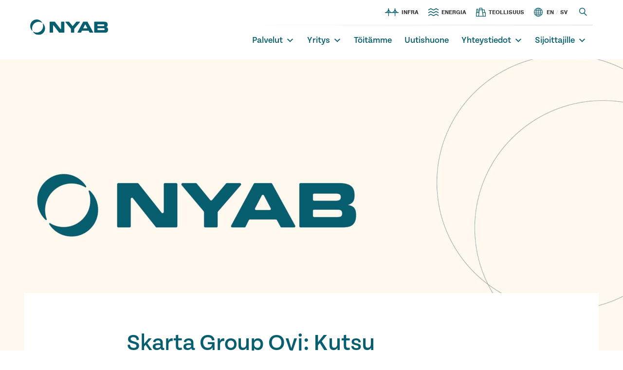

--- FILE ---
content_type: text/html; charset=UTF-8
request_url: https://nyabgroup.com/fi/uutishuone/skarta-group-oyj-kutsu-ylimaaraiseen-yhtiokokoukseen/
body_size: 16463
content:
<!DOCTYPE html>
<html lang="fi">

<head>
    <meta charset="UTF-8">
    <meta name="description" content="Building for future generations">
    <meta name="viewport" content="width=device-width, initial-scale=1.0">

    <title>NYAB</title>

    <meta name='robots' content='index, follow, max-image-preview:large, max-snippet:-1, max-video-preview:-1' />

	<!-- This site is optimized with the Yoast SEO plugin v26.8 - https://yoast.com/product/yoast-seo-wordpress/ -->
	<link rel="canonical" href="https://nyabgroup.com/fi/uutishuone/skarta-group-oyj-kutsu-ylimaaraiseen-yhtiokokoukseen/" />
	<meta property="og:locale" content="fi_FI" />
	<meta property="og:type" content="article" />
	<meta property="og:title" content="Skarta Group Oyj: Kutsu ylimääräiseen yhtiökokoukseen - NYAB" />
	<meta property="og:description" content="Skarta Group Oyj YHTI&Ouml;TIEDOTE 21.02.2022 kello 09.30 Skarta Group Oyj: Kutsu ylim&auml;&auml;r&auml;iseen yhti&ouml;kokoukseen Skarta Group..." />
	<meta property="og:url" content="https://nyabgroup.com/fi/uutishuone/skarta-group-oyj-kutsu-ylimaaraiseen-yhtiokokoukseen/" />
	<meta property="og:site_name" content="NYAB" />
	<meta property="article:published_time" content="2022-02-21T07:30:00+00:00" />
	<meta property="article:modified_time" content="2024-06-27T13:24:12+00:00" />
	<meta property="og:image" content="https://nyabgroup.com/app/uploads/2024/06/IMG_0015-4.jpeg" />
	<meta property="og:image:width" content="1920" />
	<meta property="og:image:height" content="1080" />
	<meta property="og:image:type" content="image/jpeg" />
	<meta name="twitter:card" content="summary_large_image" />
	<meta name="twitter:label1" content="Arvioitu lukuaika" />
	<meta name="twitter:data1" content="10 minuuttia" />
	<script type="application/ld+json" class="yoast-schema-graph">{"@context":"https://schema.org","@graph":[{"@type":"Article","@id":"https://nyabgroup.com/fi/uutishuone/skarta-group-oyj-kutsu-ylimaaraiseen-yhtiokokoukseen/#article","isPartOf":{"@id":"https://nyabgroup.com/fi/uutishuone/skarta-group-oyj-kutsu-ylimaaraiseen-yhtiokokoukseen/"},"author":{"name":"","@id":""},"headline":"Skarta Group Oyj: Kutsu ylimääräiseen yhtiökokoukseen","datePublished":"2022-02-21T07:30:00+00:00","dateModified":"2024-06-27T13:24:12+00:00","mainEntityOfPage":{"@id":"https://nyabgroup.com/fi/uutishuone/skarta-group-oyj-kutsu-ylimaaraiseen-yhtiokokoukseen/"},"wordCount":2067,"publisher":{"@id":"https://nyabgroup.com/fi/#organization"},"image":{"@id":"https://nyabgroup.com/fi/uutishuone/skarta-group-oyj-kutsu-ylimaaraiseen-yhtiokokoukseen/#primaryimage"},"thumbnailUrl":"https://nyabgroup.com/app/uploads/2024/06/IMG_0015-4.jpeg","inLanguage":"fi"},{"@type":"WebPage","@id":"https://nyabgroup.com/fi/uutishuone/skarta-group-oyj-kutsu-ylimaaraiseen-yhtiokokoukseen/","url":"https://nyabgroup.com/fi/uutishuone/skarta-group-oyj-kutsu-ylimaaraiseen-yhtiokokoukseen/","name":"Skarta Group Oyj: Kutsu ylimääräiseen yhtiökokoukseen - NYAB","isPartOf":{"@id":"https://nyabgroup.com/fi/#website"},"primaryImageOfPage":{"@id":"https://nyabgroup.com/fi/uutishuone/skarta-group-oyj-kutsu-ylimaaraiseen-yhtiokokoukseen/#primaryimage"},"image":{"@id":"https://nyabgroup.com/fi/uutishuone/skarta-group-oyj-kutsu-ylimaaraiseen-yhtiokokoukseen/#primaryimage"},"thumbnailUrl":"https://nyabgroup.com/app/uploads/2024/06/IMG_0015-4.jpeg","datePublished":"2022-02-21T07:30:00+00:00","dateModified":"2024-06-27T13:24:12+00:00","breadcrumb":{"@id":"https://nyabgroup.com/fi/uutishuone/skarta-group-oyj-kutsu-ylimaaraiseen-yhtiokokoukseen/#breadcrumb"},"inLanguage":"fi","potentialAction":[{"@type":"ReadAction","target":["https://nyabgroup.com/fi/uutishuone/skarta-group-oyj-kutsu-ylimaaraiseen-yhtiokokoukseen/"]}]},{"@type":"ImageObject","inLanguage":"fi","@id":"https://nyabgroup.com/fi/uutishuone/skarta-group-oyj-kutsu-ylimaaraiseen-yhtiokokoukseen/#primaryimage","url":"https://nyabgroup.com/app/uploads/2024/06/IMG_0015-4.jpeg","contentUrl":"https://nyabgroup.com/app/uploads/2024/06/IMG_0015-4.jpeg","width":1920,"height":1080},{"@type":"BreadcrumbList","@id":"https://nyabgroup.com/fi/uutishuone/skarta-group-oyj-kutsu-ylimaaraiseen-yhtiokokoukseen/#breadcrumb","itemListElement":[{"@type":"ListItem","position":1,"name":"Home","item":"https://nyabgroup.com/fi/"},{"@type":"ListItem","position":2,"name":"Skarta Group Oyj: Kutsu ylimääräiseen yhtiökokoukseen"}]},{"@type":"WebSite","@id":"https://nyabgroup.com/fi/#website","url":"https://nyabgroup.com/fi/","name":"NYAB","description":"Building for future generations","publisher":{"@id":"https://nyabgroup.com/fi/#organization"},"potentialAction":[{"@type":"SearchAction","target":{"@type":"EntryPoint","urlTemplate":"https://nyabgroup.com/fi/?s={search_term_string}"},"query-input":{"@type":"PropertyValueSpecification","valueRequired":true,"valueName":"search_term_string"}}],"inLanguage":"fi"},{"@type":"Organization","@id":"https://nyabgroup.com/fi/#organization","name":"NYAB","url":"https://nyabgroup.com/fi/","logo":{"@type":"ImageObject","inLanguage":"fi","@id":"https://nyabgroup.com/fi/#/schema/logo/image/","url":"https://nyabgroup.com/wp-content/uploads/2022/11/nyab-logo.svg","contentUrl":"https://nyabgroup.com/wp-content/uploads/2022/11/nyab-logo.svg","width":184,"height":36,"caption":"NYAB"},"image":{"@id":"https://nyabgroup.com/fi/#/schema/logo/image/"},"sameAs":["https://www.linkedin.com/company/skarta-group-oy"]}]}</script>
	<!-- / Yoast SEO plugin. -->


<link rel='dns-prefetch' href='//policy.app.cookieinformation.com' />
<link rel='dns-prefetch' href='//tools.euroland.com' />
<link rel='dns-prefetch' href='//use.typekit.net' />
<link rel="alternate" title="oEmbed (JSON)" type="application/json+oembed" href="https://nyabgroup.com/wp-json/oembed/1.0/embed?url=https%3A%2F%2Fnyabgroup.com%2Ffi%2Fuutishuone%2Fskarta-group-oyj-kutsu-ylimaaraiseen-yhtiokokoukseen%2F&#038;lang=fi" />
<link rel="alternate" title="oEmbed (XML)" type="text/xml+oembed" href="https://nyabgroup.com/wp-json/oembed/1.0/embed?url=https%3A%2F%2Fnyabgroup.com%2Ffi%2Fuutishuone%2Fskarta-group-oyj-kutsu-ylimaaraiseen-yhtiokokoukseen%2F&#038;format=xml&#038;lang=fi" />
<style id='wp-img-auto-sizes-contain-inline-css' type='text/css'>
img:is([sizes=auto i],[sizes^="auto," i]){contain-intrinsic-size:3000px 1500px}
/*# sourceURL=wp-img-auto-sizes-contain-inline-css */
</style>
<style id='wp-emoji-styles-inline-css' type='text/css'>

	img.wp-smiley, img.emoji {
		display: inline !important;
		border: none !important;
		box-shadow: none !important;
		height: 1em !important;
		width: 1em !important;
		margin: 0 0.07em !important;
		vertical-align: -0.1em !important;
		background: none !important;
		padding: 0 !important;
	}
/*# sourceURL=wp-emoji-styles-inline-css */
</style>
<style id='wp-block-library-inline-css' type='text/css'>
:root{--wp-block-synced-color:#7a00df;--wp-block-synced-color--rgb:122,0,223;--wp-bound-block-color:var(--wp-block-synced-color);--wp-editor-canvas-background:#ddd;--wp-admin-theme-color:#007cba;--wp-admin-theme-color--rgb:0,124,186;--wp-admin-theme-color-darker-10:#006ba1;--wp-admin-theme-color-darker-10--rgb:0,107,160.5;--wp-admin-theme-color-darker-20:#005a87;--wp-admin-theme-color-darker-20--rgb:0,90,135;--wp-admin-border-width-focus:2px}@media (min-resolution:192dpi){:root{--wp-admin-border-width-focus:1.5px}}.wp-element-button{cursor:pointer}:root .has-very-light-gray-background-color{background-color:#eee}:root .has-very-dark-gray-background-color{background-color:#313131}:root .has-very-light-gray-color{color:#eee}:root .has-very-dark-gray-color{color:#313131}:root .has-vivid-green-cyan-to-vivid-cyan-blue-gradient-background{background:linear-gradient(135deg,#00d084,#0693e3)}:root .has-purple-crush-gradient-background{background:linear-gradient(135deg,#34e2e4,#4721fb 50%,#ab1dfe)}:root .has-hazy-dawn-gradient-background{background:linear-gradient(135deg,#faaca8,#dad0ec)}:root .has-subdued-olive-gradient-background{background:linear-gradient(135deg,#fafae1,#67a671)}:root .has-atomic-cream-gradient-background{background:linear-gradient(135deg,#fdd79a,#004a59)}:root .has-nightshade-gradient-background{background:linear-gradient(135deg,#330968,#31cdcf)}:root .has-midnight-gradient-background{background:linear-gradient(135deg,#020381,#2874fc)}:root{--wp--preset--font-size--normal:16px;--wp--preset--font-size--huge:42px}.has-regular-font-size{font-size:1em}.has-larger-font-size{font-size:2.625em}.has-normal-font-size{font-size:var(--wp--preset--font-size--normal)}.has-huge-font-size{font-size:var(--wp--preset--font-size--huge)}.has-text-align-center{text-align:center}.has-text-align-left{text-align:left}.has-text-align-right{text-align:right}.has-fit-text{white-space:nowrap!important}#end-resizable-editor-section{display:none}.aligncenter{clear:both}.items-justified-left{justify-content:flex-start}.items-justified-center{justify-content:center}.items-justified-right{justify-content:flex-end}.items-justified-space-between{justify-content:space-between}.screen-reader-text{border:0;clip-path:inset(50%);height:1px;margin:-1px;overflow:hidden;padding:0;position:absolute;width:1px;word-wrap:normal!important}.screen-reader-text:focus{background-color:#ddd;clip-path:none;color:#444;display:block;font-size:1em;height:auto;left:5px;line-height:normal;padding:15px 23px 14px;text-decoration:none;top:5px;width:auto;z-index:100000}html :where(.has-border-color){border-style:solid}html :where([style*=border-top-color]){border-top-style:solid}html :where([style*=border-right-color]){border-right-style:solid}html :where([style*=border-bottom-color]){border-bottom-style:solid}html :where([style*=border-left-color]){border-left-style:solid}html :where([style*=border-width]){border-style:solid}html :where([style*=border-top-width]){border-top-style:solid}html :where([style*=border-right-width]){border-right-style:solid}html :where([style*=border-bottom-width]){border-bottom-style:solid}html :where([style*=border-left-width]){border-left-style:solid}html :where(img[class*=wp-image-]){height:auto;max-width:100%}:where(figure){margin:0 0 1em}html :where(.is-position-sticky){--wp-admin--admin-bar--position-offset:var(--wp-admin--admin-bar--height,0px)}@media screen and (max-width:600px){html :where(.is-position-sticky){--wp-admin--admin-bar--position-offset:0px}}

/*# sourceURL=wp-block-library-inline-css */
</style><style id='global-styles-inline-css' type='text/css'>
:root{--wp--preset--aspect-ratio--square: 1;--wp--preset--aspect-ratio--4-3: 4/3;--wp--preset--aspect-ratio--3-4: 3/4;--wp--preset--aspect-ratio--3-2: 3/2;--wp--preset--aspect-ratio--2-3: 2/3;--wp--preset--aspect-ratio--16-9: 16/9;--wp--preset--aspect-ratio--9-16: 9/16;--wp--preset--color--black: #2D2D2D;--wp--preset--color--cyan-bluish-gray: #abb8c3;--wp--preset--color--white: #FFFFFF;--wp--preset--color--pale-pink: #f78da7;--wp--preset--color--vivid-red: #cf2e2e;--wp--preset--color--luminous-vivid-orange: #ff6900;--wp--preset--color--luminous-vivid-amber: #fcb900;--wp--preset--color--light-green-cyan: #7bdcb5;--wp--preset--color--vivid-green-cyan: #00d084;--wp--preset--color--pale-cyan-blue: #8ed1fc;--wp--preset--color--vivid-cyan-blue: #0693e3;--wp--preset--color--vivid-purple: #9b51e0;--wp--preset--color--primary: #075E6F;--wp--preset--color--beige: #FFF9EE;--wp--preset--color--secondary: #CEFE85;--wp--preset--color--dark-green: #183028;--wp--preset--color--dark-grey: #768692;--wp--preset--color--light-blue: #F1EDFA;--wp--preset--color--grey: #D9D9D9;--wp--preset--color--copper: #D4B987;--wp--preset--color--leaf: #53BE56;--wp--preset--color--ocean: #0097AC;--wp--preset--gradient--vivid-cyan-blue-to-vivid-purple: linear-gradient(135deg,rgb(6,147,227) 0%,rgb(155,81,224) 100%);--wp--preset--gradient--light-green-cyan-to-vivid-green-cyan: linear-gradient(135deg,rgb(122,220,180) 0%,rgb(0,208,130) 100%);--wp--preset--gradient--luminous-vivid-amber-to-luminous-vivid-orange: linear-gradient(135deg,rgb(252,185,0) 0%,rgb(255,105,0) 100%);--wp--preset--gradient--luminous-vivid-orange-to-vivid-red: linear-gradient(135deg,rgb(255,105,0) 0%,rgb(207,46,46) 100%);--wp--preset--gradient--very-light-gray-to-cyan-bluish-gray: linear-gradient(135deg,rgb(238,238,238) 0%,rgb(169,184,195) 100%);--wp--preset--gradient--cool-to-warm-spectrum: linear-gradient(135deg,rgb(74,234,220) 0%,rgb(151,120,209) 20%,rgb(207,42,186) 40%,rgb(238,44,130) 60%,rgb(251,105,98) 80%,rgb(254,248,76) 100%);--wp--preset--gradient--blush-light-purple: linear-gradient(135deg,rgb(255,206,236) 0%,rgb(152,150,240) 100%);--wp--preset--gradient--blush-bordeaux: linear-gradient(135deg,rgb(254,205,165) 0%,rgb(254,45,45) 50%,rgb(107,0,62) 100%);--wp--preset--gradient--luminous-dusk: linear-gradient(135deg,rgb(255,203,112) 0%,rgb(199,81,192) 50%,rgb(65,88,208) 100%);--wp--preset--gradient--pale-ocean: linear-gradient(135deg,rgb(255,245,203) 0%,rgb(182,227,212) 50%,rgb(51,167,181) 100%);--wp--preset--gradient--electric-grass: linear-gradient(135deg,rgb(202,248,128) 0%,rgb(113,206,126) 100%);--wp--preset--gradient--midnight: linear-gradient(135deg,rgb(2,3,129) 0%,rgb(40,116,252) 100%);--wp--preset--font-size--small: 0.875rem;--wp--preset--font-size--medium: clamp(0.875rem, 0.875rem + ((1vw - 0.2rem) * 0.465), 1.125rem);--wp--preset--font-size--large: clamp(0.915rem, 0.915rem + ((1vw - 0.2rem) * 0.856), 1.375rem);--wp--preset--font-size--x-large: clamp(0.875rem, 0.875rem + ((1vw - 0.2rem) * 0.698), 1.25rem);--wp--preset--font-size--ingress: clamp(1.185rem, 1.185rem + ((1vw - 0.2rem) * 1.284), 1.875rem);--wp--preset--font-size--xsmall: 0.75rem;--wp--preset--font-size--hero: clamp(2.089rem, 2.089rem + ((1vw - 0.2rem) * 3.09), 3.75rem);--wp--preset--font-size--xx-large: clamp(1.5rem, 1.5rem + ((1vw - 0.2rem) * 1), 1.5rem);--wp--preset--font-size--xxx-large: clamp(2rem, 2rem + ((1vw - 0.2rem) * 1), 2rem);--wp--preset--font-size--xxxx-large: clamp(3rem, 3rem + ((1vw - 0.2rem) * 1), 3rem);--wp--preset--font-family--nimbus-sans-2: nimbus-sand;--wp--preset--font-family--body: nimbus-sans, sans-serif;--wp--preset--font-family--heading: "tenon", sans-serif;--wp--preset--spacing--20: 0.44rem;--wp--preset--spacing--30: 0.67rem;--wp--preset--spacing--40: 40px;--wp--preset--spacing--50: 50px;--wp--preset--spacing--60: 60px;--wp--preset--spacing--70: 70px;--wp--preset--spacing--80: 80px;--wp--preset--spacing--8: 8px;--wp--preset--spacing--16: 16px;--wp--preset--spacing--22: 22px;--wp--preset--spacing--32: 32px;--wp--preset--spacing--90: 90px;--wp--preset--shadow--natural: 6px 6px 9px rgba(0, 0, 0, 0.2);--wp--preset--shadow--deep: 12px 12px 50px rgba(0, 0, 0, 0.4);--wp--preset--shadow--sharp: 6px 6px 0px rgba(0, 0, 0, 0.2);--wp--preset--shadow--outlined: 6px 6px 0px -3px rgb(255, 255, 255), 6px 6px rgb(0, 0, 0);--wp--preset--shadow--crisp: 6px 6px 0px rgb(0, 0, 0);}:root { --wp--style--global--content-size: 776px;--wp--style--global--wide-size: 1180px; }:where(body) { margin: 0; }.wp-site-blocks { padding-top: var(--wp--style--root--padding-top); padding-bottom: var(--wp--style--root--padding-bottom); }.has-global-padding { padding-right: var(--wp--style--root--padding-right); padding-left: var(--wp--style--root--padding-left); }.has-global-padding > .alignfull { margin-right: calc(var(--wp--style--root--padding-right) * -1); margin-left: calc(var(--wp--style--root--padding-left) * -1); }.has-global-padding :where(:not(.alignfull.is-layout-flow) > .has-global-padding:not(.wp-block-block, .alignfull)) { padding-right: 0; padding-left: 0; }.has-global-padding :where(:not(.alignfull.is-layout-flow) > .has-global-padding:not(.wp-block-block, .alignfull)) > .alignfull { margin-left: 0; margin-right: 0; }.wp-site-blocks > .alignleft { float: left; margin-right: 2em; }.wp-site-blocks > .alignright { float: right; margin-left: 2em; }.wp-site-blocks > .aligncenter { justify-content: center; margin-left: auto; margin-right: auto; }:where(.wp-site-blocks) > * { margin-block-start: 1rem; margin-block-end: 0; }:where(.wp-site-blocks) > :first-child { margin-block-start: 0; }:where(.wp-site-blocks) > :last-child { margin-block-end: 0; }:root { --wp--style--block-gap: 1rem; }:root :where(.is-layout-flow) > :first-child{margin-block-start: 0;}:root :where(.is-layout-flow) > :last-child{margin-block-end: 0;}:root :where(.is-layout-flow) > *{margin-block-start: 1rem;margin-block-end: 0;}:root :where(.is-layout-constrained) > :first-child{margin-block-start: 0;}:root :where(.is-layout-constrained) > :last-child{margin-block-end: 0;}:root :where(.is-layout-constrained) > *{margin-block-start: 1rem;margin-block-end: 0;}:root :where(.is-layout-flex){gap: 1rem;}:root :where(.is-layout-grid){gap: 1rem;}.is-layout-flow > .alignleft{float: left;margin-inline-start: 0;margin-inline-end: 2em;}.is-layout-flow > .alignright{float: right;margin-inline-start: 2em;margin-inline-end: 0;}.is-layout-flow > .aligncenter{margin-left: auto !important;margin-right: auto !important;}.is-layout-constrained > .alignleft{float: left;margin-inline-start: 0;margin-inline-end: 2em;}.is-layout-constrained > .alignright{float: right;margin-inline-start: 2em;margin-inline-end: 0;}.is-layout-constrained > .aligncenter{margin-left: auto !important;margin-right: auto !important;}.is-layout-constrained > :where(:not(.alignleft):not(.alignright):not(.alignfull)){max-width: var(--wp--style--global--content-size);margin-left: auto !important;margin-right: auto !important;}.is-layout-constrained > .alignwide{max-width: var(--wp--style--global--wide-size);}body .is-layout-flex{display: flex;}.is-layout-flex{flex-wrap: wrap;align-items: center;}.is-layout-flex > :is(*, div){margin: 0;}body .is-layout-grid{display: grid;}.is-layout-grid > :is(*, div){margin: 0;}body{background-color: var(--wp--preset--color--white);color: var(--wp--preset--color--black);font-family: var(--wp--preset--font-family--body);font-size: var(--wp--preset--font-size--medium);font-style: normal;font-weight: 300;line-height: 1.3;--wp--style--root--padding-top: 0px;--wp--style--root--padding-right: var(--wp--preset--spacing--16);--wp--style--root--padding-bottom: 0px;--wp--style--root--padding-left: var(--wp--preset--spacing--16);}a:where(:not(.wp-element-button)){color: var(--wp--preset--color--petrol);text-decoration: none;}:root :where(a:where(:not(.wp-element-button)):hover){text-decoration: none;}h1, h2, h3, h4, h5, h6{color: var(--wp--preset--color--black);font-family: var(--wp--preset--font-family--heading);font-weight: 500;line-height: 1;}h1{color: var(--wp--preset--color--black);font-family: var(--wp--preset--font-family--heading);font-size: var(--wp--preset--font-size--xxxx-large);font-weight: 500;line-height: 1;}h2{color: var(--wp--preset--color--black);font-size: var(--wp--preset--font-size--xxx-large);font-weight: 500;line-height: 1.2;}h3{color: var(--wp--preset--color--black);font-size: var(--wp--preset--font-size--xx-large);font-weight: 500;line-height: 1.3;}h4{color: var(--wp--preset--color--black);font-size: var(--wp--preset--font-size--x-large);font-weight: 500;line-height: 1.3;}h5{font-size: var(--wp--preset--font-size--medium);font-weight: 700;line-height: 1.3;}h6{font-size: var(--wp--preset--font-size--small);font-weight: 700;line-height: 1.3;}:root :where(.wp-element-button, .wp-block-button__link){background-color: var(--wp--preset--color--primary);border-radius: 100px;border-color: var(--wp--preset--color--primary);border-width: 0px;border-style: solid;color: var(--wp--preset--color--secondary);font-family: "tenon", sans-serif;font-size: var(--wp--preset--font-size--medium);font-style: normal;font-weight: 500;letter-spacing: normal;line-height: 1;padding-top: 1rem;padding-right: 2.4375rem;padding-bottom: 1rem;padding-left: 2.4375rem;text-decoration: none;text-transform: inherit;}:root :where(.wp-element-button:hover, .wp-block-button__link:hover){background-color: var(--wp--preset--color--dark-green);border-color: var(--wp--preset--color--dark-green);border-width: 0px;border-style: solid;color: var(--wp--preset--color--secondary);}:root :where(.wp-element-button:focus, .wp-block-button__link:focus){background-color: var(--wp--preset--color--primary);border-color: var(--wp--preset--color--primary);border-width: 0px;border-style: solid;color: var(--wp--preset--color--white);}:root :where(.wp-element-button:active, .wp-block-button__link:active){background-color: var(--wp--preset--color--primary);border-color: var(--wp--preset--color--primary);border-width: 0px;border-style: solid;color: var(--wp--preset--color--white);}.has-black-color{color: var(--wp--preset--color--black) !important;}.has-cyan-bluish-gray-color{color: var(--wp--preset--color--cyan-bluish-gray) !important;}.has-white-color{color: var(--wp--preset--color--white) !important;}.has-pale-pink-color{color: var(--wp--preset--color--pale-pink) !important;}.has-vivid-red-color{color: var(--wp--preset--color--vivid-red) !important;}.has-luminous-vivid-orange-color{color: var(--wp--preset--color--luminous-vivid-orange) !important;}.has-luminous-vivid-amber-color{color: var(--wp--preset--color--luminous-vivid-amber) !important;}.has-light-green-cyan-color{color: var(--wp--preset--color--light-green-cyan) !important;}.has-vivid-green-cyan-color{color: var(--wp--preset--color--vivid-green-cyan) !important;}.has-pale-cyan-blue-color{color: var(--wp--preset--color--pale-cyan-blue) !important;}.has-vivid-cyan-blue-color{color: var(--wp--preset--color--vivid-cyan-blue) !important;}.has-vivid-purple-color{color: var(--wp--preset--color--vivid-purple) !important;}.has-primary-color{color: var(--wp--preset--color--primary) !important;}.has-beige-color{color: var(--wp--preset--color--beige) !important;}.has-secondary-color{color: var(--wp--preset--color--secondary) !important;}.has-dark-green-color{color: var(--wp--preset--color--dark-green) !important;}.has-dark-grey-color{color: var(--wp--preset--color--dark-grey) !important;}.has-light-blue-color{color: var(--wp--preset--color--light-blue) !important;}.has-grey-color{color: var(--wp--preset--color--grey) !important;}.has-copper-color{color: var(--wp--preset--color--copper) !important;}.has-leaf-color{color: var(--wp--preset--color--leaf) !important;}.has-ocean-color{color: var(--wp--preset--color--ocean) !important;}.has-black-background-color{background-color: var(--wp--preset--color--black) !important;}.has-cyan-bluish-gray-background-color{background-color: var(--wp--preset--color--cyan-bluish-gray) !important;}.has-white-background-color{background-color: var(--wp--preset--color--white) !important;}.has-pale-pink-background-color{background-color: var(--wp--preset--color--pale-pink) !important;}.has-vivid-red-background-color{background-color: var(--wp--preset--color--vivid-red) !important;}.has-luminous-vivid-orange-background-color{background-color: var(--wp--preset--color--luminous-vivid-orange) !important;}.has-luminous-vivid-amber-background-color{background-color: var(--wp--preset--color--luminous-vivid-amber) !important;}.has-light-green-cyan-background-color{background-color: var(--wp--preset--color--light-green-cyan) !important;}.has-vivid-green-cyan-background-color{background-color: var(--wp--preset--color--vivid-green-cyan) !important;}.has-pale-cyan-blue-background-color{background-color: var(--wp--preset--color--pale-cyan-blue) !important;}.has-vivid-cyan-blue-background-color{background-color: var(--wp--preset--color--vivid-cyan-blue) !important;}.has-vivid-purple-background-color{background-color: var(--wp--preset--color--vivid-purple) !important;}.has-primary-background-color{background-color: var(--wp--preset--color--primary) !important;}.has-beige-background-color{background-color: var(--wp--preset--color--beige) !important;}.has-secondary-background-color{background-color: var(--wp--preset--color--secondary) !important;}.has-dark-green-background-color{background-color: var(--wp--preset--color--dark-green) !important;}.has-dark-grey-background-color{background-color: var(--wp--preset--color--dark-grey) !important;}.has-light-blue-background-color{background-color: var(--wp--preset--color--light-blue) !important;}.has-grey-background-color{background-color: var(--wp--preset--color--grey) !important;}.has-copper-background-color{background-color: var(--wp--preset--color--copper) !important;}.has-leaf-background-color{background-color: var(--wp--preset--color--leaf) !important;}.has-ocean-background-color{background-color: var(--wp--preset--color--ocean) !important;}.has-black-border-color{border-color: var(--wp--preset--color--black) !important;}.has-cyan-bluish-gray-border-color{border-color: var(--wp--preset--color--cyan-bluish-gray) !important;}.has-white-border-color{border-color: var(--wp--preset--color--white) !important;}.has-pale-pink-border-color{border-color: var(--wp--preset--color--pale-pink) !important;}.has-vivid-red-border-color{border-color: var(--wp--preset--color--vivid-red) !important;}.has-luminous-vivid-orange-border-color{border-color: var(--wp--preset--color--luminous-vivid-orange) !important;}.has-luminous-vivid-amber-border-color{border-color: var(--wp--preset--color--luminous-vivid-amber) !important;}.has-light-green-cyan-border-color{border-color: var(--wp--preset--color--light-green-cyan) !important;}.has-vivid-green-cyan-border-color{border-color: var(--wp--preset--color--vivid-green-cyan) !important;}.has-pale-cyan-blue-border-color{border-color: var(--wp--preset--color--pale-cyan-blue) !important;}.has-vivid-cyan-blue-border-color{border-color: var(--wp--preset--color--vivid-cyan-blue) !important;}.has-vivid-purple-border-color{border-color: var(--wp--preset--color--vivid-purple) !important;}.has-primary-border-color{border-color: var(--wp--preset--color--primary) !important;}.has-beige-border-color{border-color: var(--wp--preset--color--beige) !important;}.has-secondary-border-color{border-color: var(--wp--preset--color--secondary) !important;}.has-dark-green-border-color{border-color: var(--wp--preset--color--dark-green) !important;}.has-dark-grey-border-color{border-color: var(--wp--preset--color--dark-grey) !important;}.has-light-blue-border-color{border-color: var(--wp--preset--color--light-blue) !important;}.has-grey-border-color{border-color: var(--wp--preset--color--grey) !important;}.has-copper-border-color{border-color: var(--wp--preset--color--copper) !important;}.has-leaf-border-color{border-color: var(--wp--preset--color--leaf) !important;}.has-ocean-border-color{border-color: var(--wp--preset--color--ocean) !important;}.has-vivid-cyan-blue-to-vivid-purple-gradient-background{background: var(--wp--preset--gradient--vivid-cyan-blue-to-vivid-purple) !important;}.has-light-green-cyan-to-vivid-green-cyan-gradient-background{background: var(--wp--preset--gradient--light-green-cyan-to-vivid-green-cyan) !important;}.has-luminous-vivid-amber-to-luminous-vivid-orange-gradient-background{background: var(--wp--preset--gradient--luminous-vivid-amber-to-luminous-vivid-orange) !important;}.has-luminous-vivid-orange-to-vivid-red-gradient-background{background: var(--wp--preset--gradient--luminous-vivid-orange-to-vivid-red) !important;}.has-very-light-gray-to-cyan-bluish-gray-gradient-background{background: var(--wp--preset--gradient--very-light-gray-to-cyan-bluish-gray) !important;}.has-cool-to-warm-spectrum-gradient-background{background: var(--wp--preset--gradient--cool-to-warm-spectrum) !important;}.has-blush-light-purple-gradient-background{background: var(--wp--preset--gradient--blush-light-purple) !important;}.has-blush-bordeaux-gradient-background{background: var(--wp--preset--gradient--blush-bordeaux) !important;}.has-luminous-dusk-gradient-background{background: var(--wp--preset--gradient--luminous-dusk) !important;}.has-pale-ocean-gradient-background{background: var(--wp--preset--gradient--pale-ocean) !important;}.has-electric-grass-gradient-background{background: var(--wp--preset--gradient--electric-grass) !important;}.has-midnight-gradient-background{background: var(--wp--preset--gradient--midnight) !important;}.has-small-font-size{font-size: var(--wp--preset--font-size--small) !important;}.has-medium-font-size{font-size: var(--wp--preset--font-size--medium) !important;}.has-large-font-size{font-size: var(--wp--preset--font-size--large) !important;}.has-x-large-font-size{font-size: var(--wp--preset--font-size--x-large) !important;}.has-ingress-font-size{font-size: var(--wp--preset--font-size--ingress) !important;}.has-xsmall-font-size{font-size: var(--wp--preset--font-size--xsmall) !important;}.has-hero-font-size{font-size: var(--wp--preset--font-size--hero) !important;}.has-xx-large-font-size{font-size: var(--wp--preset--font-size--xx-large) !important;}.has-xxx-large-font-size{font-size: var(--wp--preset--font-size--xxx-large) !important;}.has-xxxx-large-font-size{font-size: var(--wp--preset--font-size--xxxx-large) !important;}.has-nimbus-sans-2-font-family{font-family: var(--wp--preset--font-family--nimbus-sans-2) !important;}.has-body-font-family{font-family: var(--wp--preset--font-family--body) !important;}.has-heading-font-family{font-family: var(--wp--preset--font-family--heading) !important;}
/*# sourceURL=global-styles-inline-css */
</style>

<link rel='stylesheet' id='megamenu-css' href='https://nyabgroup.com/app/uploads/maxmegamenu/style_fi.css?ver=899a18' type='text/css' media='all' />
<link rel='stylesheet' id='dashicons-css' href='https://nyabgroup.com/wp/wp-includes/css/dashicons.min.css?ver=6.9' type='text/css' media='all' />
<link rel='stylesheet' id='bsgrid_css-css' href='https://nyabgroup.com/app/themes/skartagroup/css/bootstrap-grid.min.css?ver=6.9' type='text/css' media='all' />
<link rel='stylesheet' id='bsreboot_css-css' href='https://nyabgroup.com/app/themes/skartagroup/css/bootstrap-reboot.min.css?ver=6.9' type='text/css' media='all' />
<link rel='stylesheet' id='bootstrap_css-css' href='https://nyabgroup.com/app/themes/skartagroup/css/bootstrap.min.css?ver=6.9' type='text/css' media='all' />
<link rel='stylesheet' id='slick_theme_css-css' href='https://nyabgroup.com/app/themes/skartagroup/css/slick-theme.css?ver=6.9' type='text/css' media='all' />
<link rel='stylesheet' id='slick_carousel_css-css' href='https://nyabgroup.com/app/themes/skartagroup/css/slick.css?ver=6.9' type='text/css' media='all' />
<link rel='stylesheet' id='skartagroup_css-css' href='https://nyabgroup.com/app/themes/skartagroup/css/style.css?ver=8.3' type='text/css' media='all' />
<link rel='stylesheet' id='adobe-fonts-css' href='https://use.typekit.net/uhj2gev.css' type='text/css' media='all' />
<script type="text/javascript" src="https://policy.app.cookieinformation.com/uc.js" id="CookieConsent" data-culture="fi" data-gcm-enabled="false"></script>
<script type="text/javascript" src="https://nyabgroup.com/wp/wp-includes/js/jquery/jquery.min.js?ver=3.7.1" id="jquery-core-js"></script>
<script type="text/javascript" src="https://nyabgroup.com/wp/wp-includes/js/jquery/jquery-migrate.min.js?ver=3.4.1" id="jquery-migrate-js"></script>
<script type="text/javascript" src="https://tools.euroland.com/tools/common/eurolandiframeautoheight/eurolandtoolsintegrationobject.js?ver=6.9" id="euroland_tools_js-js"></script>
<script type="text/javascript" src="https://nyabgroup.com/app/themes/skartagroup/js/frame-manager.js?ver=null" id="frame_manager_js-js"></script>
<link rel="https://api.w.org/" href="https://nyabgroup.com/wp-json/" /><link rel="alternate" title="JSON" type="application/json" href="https://nyabgroup.com/wp-json/wp/v2/posts/11919" /><link rel="EditURI" type="application/rsd+xml" title="RSD" href="https://nyabgroup.com/wp/xmlrpc.php?rsd" />
<meta name="generator" content="WordPress 6.9" />
<link rel='shortlink' href='https://nyabgroup.com/?p=11919' />
<style>
			#accept, #refuse, #back {
				font-weight:bold;
				text-transform:uppercase;
				margin-right:1em;
			}
			#accept, #back {
				color:#075e6f;
			}
			#refuse {
				color:#e3435a;
			}
			select#region {
				margin-bottom:1rem;
			}
			.hidden {
				display: none !important;
			}
			.grid-post-content ol li {
				list-style:decimal;
				text-rendering:optimizeLegibility;
			}
		</style><link rel="icon" href="https://nyabgroup.com/app/uploads/2022/12/favicon.svg" sizes="32x32" />
<link rel="icon" href="https://nyabgroup.com/app/uploads/2022/12/favicon.svg" sizes="192x192" />
<link rel="apple-touch-icon" href="https://nyabgroup.com/app/uploads/2022/12/favicon.svg" />
<meta name="msapplication-TileImage" content="https://nyabgroup.com/app/uploads/2022/12/favicon.svg" />
<style type="text/css">/** Mega Menu CSS: fs **/</style>
    <!-- Global site tag (gtag.js) - Google Analytics -->
<script async src="https://www.googletagmanager.com/gtag/js?id=G-3QWFCBG1E3"></script>
<script>
  window.dataLayer = window.dataLayer || [];
  function gtag(){dataLayer.push(arguments);}
  gtag('js', new Date());

  gtag('config', 'G-3QWFCBG1E3');
</script>
    <!-- Google Tag Manager -->
    <script>
    (function(w, d, s, l, i) {
        w[l] = w[l] || [];
        w[l].push({
            'gtm.start': new Date().getTime(),
            event: 'gtm.js'
        });
        var f = d.getElementsByTagName(s)[0],
            j = d.createElement(s),
            dl = l != 'dataLayer' ? '&l=' + l : '';
        j.async = true;
        j.src =
            'https://www.googletagmanager.com/gtm.js?id=' + i + dl;
        f.parentNode.insertBefore(j, f);
    })(window, document, 'script', 'dataLayer', 'GTM-NLNJL87');
    </script>
    <!-- End Google Tag Manager -->

</head>



<body class="wp-singular post-template-default single single-post postid-11919 single-format-standard wp-theme-skartagroup mega-menu-primary-menu">

    <!-- Google Tag Manager (noscript) -->
    <noscript><iframe src="https://www.googletagmanager.com/ns.html?id=GTM-NLNJL87" height="0" width="0"
            style="display:none;visibility:hidden"></iframe></noscript>
    <!-- End Google Tag Manager (noscript) -->

    <nav class="navbar navbar-expand-lg sticky-top">
        <div class="container-fluid nav-wrapper">

            <div class="search-modal">
                <div class="col-sm-12">
        <form role="search" method="get" class="search-form" action="https://nyabgroup.com/fi/">
        <input type="search" class="search-field field-control"
            placeholder="Etsi"
            value="" name="s">
        <input type="submit" class="submit-control"
            value="Etsi">
        <button class="close-search" type="button" name="button">X</button>
    </form>
</div>            </div>

                        <a class="navbar-brand" href="https://nyabgroup.com/fi/">
                                <img class="img-fluid logo" src="https://nyabgroup.com/app/uploads/2022/11/nyab-logo.svg" alt="Skartagroup">
                            </a>

            <div class="navigations">
                <div class="navbar-upper">
    <nav>
        <div class="content-width">
            <div class="container-fluid">
                <ul id="top-menu-right" class="top-menu navbar-nav ml-auto">
                    <li class="icon-infra">
                                                <a href="https://nyabgroup.com/fi/infrarakentaminen/">Infra</a>
                    </li>
                    <li class="icon-energy">
                                                <a href="https://nyabgroup.com/fi/energiarakentaminen/">Energia</a>
                    </li>
                    <li class="icon-industry">
                                                <a href="https://nyabgroup.com/fi/teollisuusrakentaminen/">Teollisuus</a>
                    </li>

                    	<li class="lang-item lang-item-34 lang-item-en no-translation lang-item-first"><a lang="en-GB" hreflang="en-GB" href="https://nyabgroup.com/en/">EN</a></li>
	<li class="lang-item lang-item-382 lang-item-sv no-translation"><a lang="sv-SE" hreflang="sv-SE" href="https://nyabgroup.com/sv/">SV</a></li>

                    <li class="icon-search">
                        <div class="search-icon">
                            <img class="img-fluid"
                                src="https://nyabgroup.com/app/themes/skartagroup/assets/img/icon-search.svg"
                                alt="Search">
                        </div>
                    </li>

                </ul>

            </div>
        </div>
    </nav>
</div>

<div class="top-line">
    <svg width="742" height="1" viewBox="0 0 742 1" fill="none" xmlns="http://www.w3.org/2000/svg">
        <line x1="4.37114e-08" y1="0.5" x2="742" y2="0.500065" stroke="url(#paint0_linear_251_786)" />
        <defs>
            <linearGradient id="paint0_linear_251_786" x1="-1.52505e-07" y1="1.9826" x2="742" y2="1.98271"
                gradientUnits="userSpaceOnUse">
                <stop stop-color="#D9D9D9" stop-opacity="0" />
                <stop offset="1" stop-color="#D9D9D9" />
            </linearGradient>
        </defs>
    </svg>
</div>                  <!--
  <div class="hamburger" id="hamburger">
      <span class="line top-bar"></span>
      <span class="line middle-bar"></span>
      <span class="line bottom-bar"></span>
  </div>
  -->

  <div id="mega-menu-wrap-primary_menu" class="mega-menu-wrap"><div class="mega-menu-toggle"><div class="mega-toggle-blocks-left"></div><div class="mega-toggle-blocks-center"></div><div class="mega-toggle-blocks-right"><div class='mega-toggle-block mega-menu-toggle-animated-block mega-toggle-block-0' id='mega-toggle-block-0'><button aria-label="Toggle Menu" class="mega-toggle-animated mega-toggle-animated-slider" type="button" aria-expanded="false">
                  <span class="mega-toggle-animated-box">
                    <span class="mega-toggle-animated-inner"></span>
                  </span>
                </button></div></div></div><ul id="mega-menu-primary_menu" class="mega-menu max-mega-menu mega-menu-horizontal mega-no-js" data-event="hover_intent" data-effect="slide" data-effect-speed="200" data-effect-mobile="disabled" data-effect-speed-mobile="0" data-mobile-force-width="false" data-second-click="go" data-document-click="collapse" data-vertical-behaviour="standard" data-breakpoint="1023" data-unbind="true" data-mobile-state="expand_active" data-mobile-direction="vertical" data-hover-intent-timeout="300" data-hover-intent-interval="100"><li class="mega-menu-item mega-menu-item-type-post_type mega-menu-item-object-page mega-menu-item-has-children mega-align-bottom-left mega-menu-flyout mega-menu-item-5256" id="mega-menu-item-5256"><a class="mega-menu-link" href="https://nyabgroup.com/fi/palvelut/" aria-expanded="false" tabindex="0">Palvelut<span class="mega-indicator" aria-hidden="true"></span></a>
<ul class="mega-sub-menu">
<li class="mega-menu-item mega-menu-item-type-post_type mega-menu-item-object-page mega-menu-item-5288" id="mega-menu-item-5288"><a class="mega-menu-link" href="https://nyabgroup.com/fi/palvelut/suunnittelu-ja-asiantuntijapalvelut/">Suunnittelu- ja asiantuntijapalvelut</a></li><li class="mega-menu-item mega-menu-item-type-post_type mega-menu-item-object-page mega-menu-item-6960" id="mega-menu-item-6960"><a class="mega-menu-link" href="https://nyabgroup.com/fi/palvelut/maanrakennus-ja-pohjatyot/">Maanrakennus ja pohjatyöt</a></li><li class="mega-menu-item mega-menu-item-type-post_type mega-menu-item-object-page mega-menu-item-9763" id="mega-menu-item-9763"><a class="mega-menu-link" href="https://nyabgroup.com/fi/energiarakentaminen/">Energiarakentaminen</a></li><li class="mega-menu-item mega-menu-item-type-post_type mega-menu-item-object-page mega-menu-item-9764" id="mega-menu-item-9764"><a class="mega-menu-link" href="https://nyabgroup.com/fi/infrarakentaminen/">Infrarakentaminen</a></li><li class="mega-menu-item mega-menu-item-type-post_type mega-menu-item-object-page mega-menu-item-9765" id="mega-menu-item-9765"><a class="mega-menu-link" href="https://nyabgroup.com/fi/teollisuusrakentaminen/">Teollisuusrakentaminen</a></li><li class="mega-menu-item mega-menu-item-type-post_type mega-menu-item-object-page mega-menu-item-6962" id="mega-menu-item-6962"><a class="mega-menu-link" href="https://nyabgroup.com/fi/palvelut/yllapito-ja-korjausrakentaminen/">Ylläpito ja korjausrakentaminen</a></li></ul>
</li><li class="mega-company mega-menu-item mega-menu-item-type-post_type mega-menu-item-object-page mega-menu-item-has-children mega-menu-megamenu mega-menu-grid mega-align-bottom-left mega-menu-grid mega-menu-item-5548 company" id="mega-menu-item-5548"><a class="mega-menu-link" href="https://nyabgroup.com/fi/yritys/" aria-expanded="false" tabindex="0">Yritys<span class="mega-indicator" aria-hidden="true"></span></a>
<ul class="mega-sub-menu" role='presentation'>
<li class="mega-menu-row" id="mega-menu-5548-0">
	<ul class="mega-sub-menu" style='--columns:3' role='presentation'>
<li class="mega-menu-column mega-menu-columns-3-of-3" style="--columns:3; --span:3" id="mega-menu-5548-0-0">
		<ul class="mega-sub-menu">
<li class="mega-bold mega-menu-item mega-menu-item-type-post_type mega-menu-item-object-page mega-menu-item-has-children mega-menu-item-8886 bold" id="mega-menu-item-8886"><a class="mega-menu-link" href="https://nyabgroup.com/fi/tietoa-meista/">Tietoa meistä<span class="mega-indicator" aria-hidden="true"></span></a>
			<ul class="mega-sub-menu">
<li class="mega-menu-item mega-menu-item-type-post_type mega-menu-item-object-page mega-menu-item-8038" id="mega-menu-item-8038"><a class="mega-menu-link" href="https://nyabgroup.com/fi/historia/">Historia</a></li><li class="mega-menu-item mega-menu-item-type-post_type mega-menu-item-object-page mega-menu-item-14767" id="mega-menu-item-14767"><a class="mega-menu-link" href="https://nyabgroup.com/fi/brandimme/">Brändimme</a></li><li class="mega-menu-item mega-menu-item-type-post_type mega-menu-item-object-page mega-menu-item-14246" id="mega-menu-item-14246"><a class="mega-menu-link" href="https://nyabgroup.com/fi/yritys/kraftsamla-nyabin-yhteistyomalli/">Kraftsamla</a></li>			</ul>
</li><li class="mega-bold mega-menu-item mega-menu-item-type-post_type mega-menu-item-object-page mega-menu-item-has-children mega-menu-item-6697 bold" id="mega-menu-item-6697"><a class="mega-menu-link" href="https://nyabgroup.com/fi/yritys/vastuullisuus/">Vastuullisuus<span class="mega-indicator" aria-hidden="true"></span></a>
			<ul class="mega-sub-menu">
<li class="mega-menu-item mega-menu-item-type-post_type mega-menu-item-object-page mega-menu-item-6692" id="mega-menu-item-6692"><a class="mega-menu-link" href="https://nyabgroup.com/fi/yritys/laatu/">Laatu ja sertifikaatit</a></li><li class="mega-menu-item mega-menu-item-type-post_type mega-menu-item-object-page mega-menu-item-6696" id="mega-menu-item-6696"><a class="mega-menu-link" href="https://nyabgroup.com/fi/yritys/sponsorointi-ja-yhteiskuntavastuu/">Sponsorointi ja yhteiskuntavastuu</a></li><li class="mega-menu-item mega-menu-item-type-post_type mega-menu-item-object-page mega-menu-item-9208" id="mega-menu-item-9208"><a class="mega-menu-link" href="https://nyabgroup.com/fi/yritys/vastuullisuus/whistleblowing/">Whistleblowing</a></li>			</ul>
</li><li class="mega-bold mega-menu-item mega-menu-item-type-post_type mega-menu-item-object-page mega-menu-item-has-children mega-menu-item-6694 bold" id="mega-menu-item-6694"><a class="mega-menu-link" href="https://nyabgroup.com/fi/yritys/ura/">Ura<span class="mega-indicator" aria-hidden="true"></span></a>
			<ul class="mega-sub-menu">
<li class="mega-menu-item mega-menu-item-type-post_type mega-menu-item-object-page mega-menu-item-6693" id="mega-menu-item-6693"><a class="mega-menu-link" href="https://nyabgroup.com/fi/yritys/avoimet-tyopaikat/">Avoimet työpaikat</a></li><li class="mega-menu-item mega-menu-item-type-post_type mega-menu-item-object-page mega-menu-item-9351" id="mega-menu-item-9351"><a class="mega-menu-link" href="https://nyabgroup.com/fi/yritys/uratarinat/">Uratarinat</a></li>			</ul>
</li>		</ul>
</li>	</ul>
</li></ul>
</li><li class="mega-menu-item mega-menu-item-type-post_type mega-menu-item-object-page mega-align-bottom-left mega-menu-flyout mega-menu-item-5289" id="mega-menu-item-5289"><a class="mega-menu-link" href="https://nyabgroup.com/fi/tyomme/" tabindex="0">Töitämme</a></li><li class="mega-menu-item mega-menu-item-type-post_type mega-menu-item-object-page mega-align-bottom-left mega-menu-flyout mega-menu-item-3380" id="mega-menu-item-3380"><a class="mega-menu-link" href="https://nyabgroup.com/fi/uutishuone/" tabindex="0">Uutishuone</a></li><li class="mega-menu-item mega-menu-item-type-post_type mega-menu-item-object-page mega-menu-item-has-children mega-align-bottom-left mega-menu-flyout mega-menu-item-3379" id="mega-menu-item-3379"><a class="mega-menu-link" href="https://nyabgroup.com/fi/yhteystiedot/" aria-expanded="false" tabindex="0">Yhteystiedot<span class="mega-indicator" aria-hidden="true"></span></a>
<ul class="mega-sub-menu">
<li class="mega-menu-item mega-menu-item-type-post_type mega-menu-item-object-page mega-menu-item-6526" id="mega-menu-item-6526"><a class="mega-menu-link" href="https://nyabgroup.com/fi/yhteystiedot/toimipisteet/">Toimipisteet</a></li><li class="mega-menu-item mega-menu-item-type-post_type mega-menu-item-object-page mega-menu-item-4181" id="mega-menu-item-4181"><a class="mega-menu-link" href="https://nyabgroup.com/fi/yhteystiedot/laskutustiedot/">Laskutustiedot</a></li></ul>
</li><li class="mega-investors mega-menu-item mega-menu-item-type-post_type mega-menu-item-object-page mega-menu-item-has-children mega-menu-megamenu mega-menu-grid mega-align-bottom-left mega-menu-grid mega-menu-item-6478 investors" id="mega-menu-item-6478"><a class="mega-menu-link" href="https://nyabgroup.com/fi/sijoittajille/" aria-expanded="false" tabindex="0">Sijoittajille<span class="mega-indicator" aria-hidden="true"></span></a>
<ul class="mega-sub-menu" role='presentation'>
<li class="mega-menu-row" id="mega-menu-6478-0">
	<ul class="mega-sub-menu" style='--columns:6' role='presentation'>
<li class="mega-menu-column mega-menu-columns-3-of-6" style="--columns:6; --span:3" id="mega-menu-6478-0-0">
		<ul class="mega-sub-menu">
<li class="mega-bold mega-menu-item mega-menu-item-type-post_type mega-menu-item-object-page mega-menu-item-has-children mega-menu-item-6486 bold" id="mega-menu-item-6486"><a class="mega-menu-link" href="https://nyabgroup.com/fi/sijoittajille/nyab-sijoituskohteena/">NYAB sijoituskohteena<span class="mega-indicator" aria-hidden="true"></span></a>
			<ul class="mega-sub-menu">
<li class="mega-menu-item mega-menu-item-type-post_type mega-menu-item-object-page mega-menu-item-6479" id="mega-menu-item-6479"><a class="mega-menu-link" href="https://nyabgroup.com/fi/sijoittajille/nyab-sijoituskohteena/liiketoiminta/">Liiketoiminta</a></li><li class="mega-menu-item mega-menu-item-type-post_type mega-menu-item-object-page mega-menu-item-6480" id="mega-menu-item-6480"><a class="mega-menu-link" href="https://nyabgroup.com/fi/sijoittajille/nyab-sijoituskohteena/konsernirakenne/">Konsernirakenne</a></li><li class="mega-menu-item mega-menu-item-type-post_type mega-menu-item-object-page mega-menu-item-10843" id="mega-menu-item-10843"><a class="mega-menu-link" href="https://nyabgroup.com/fi/sijoittajille/nyab-sijoituskohteena/avainluvut/">Avainluvut</a></li><li class="mega-menu-item mega-menu-item-type-post_type mega-menu-item-object-page mega-menu-item-6481" id="mega-menu-item-6481"><a class="mega-menu-link" href="https://nyabgroup.com/fi/sijoittajille/nyab-sijoituskohteena/raportit-ja-esitykset/">Raportit ja esitykset</a></li><li class="mega-menu-item mega-menu-item-type-post_type mega-menu-item-object-page mega-menu-item-6483" id="mega-menu-item-6483"><a class="mega-menu-link" href="https://nyabgroup.com/fi/sijoittajille/nyab-sijoituskohteena/strategia-ja-arvot/">Strategia ja arvot</a></li><li class="mega-menu-item mega-menu-item-type-post_type mega-menu-item-object-page mega-menu-item-6482" id="mega-menu-item-6482"><a class="mega-menu-link" href="https://nyabgroup.com/fi/sijoittajille/nyab-sijoituskohteena/taloudelliset-tavoitteet/">Taloudelliset tavoitteet</a></li>			</ul>
</li><li class="mega-bold mega-menu-item mega-menu-item-type-post_type mega-menu-item-object-page mega-menu-item-has-children mega-menu-item-6475 bold" id="mega-menu-item-6475"><a class="mega-menu-link" href="https://nyabgroup.com/fi/sijoittajille/tiedotteet/">Tiedotteet<span class="mega-indicator" aria-hidden="true"></span></a>
			<ul class="mega-sub-menu">
<li class="mega-menu-item mega-menu-item-type-post_type mega-menu-item-object-page mega-menu-item-6476" id="mega-menu-item-6476"><a class="mega-menu-link" href="https://nyabgroup.com/fi/sijoittajille/tiedotteet/tilaa-tiedotteita/">Tilaa tiedotteita</a></li>			</ul>
</li><li class="mega-bold mega-menu-item mega-menu-item-type-post_type mega-menu-item-object-page mega-menu-item-has-children mega-menu-item-6471 bold" id="mega-menu-item-6471"><a class="mega-menu-link" href="https://nyabgroup.com/fi/sijoittajille/osake/">Osake<span class="mega-indicator" aria-hidden="true"></span></a>
			<ul class="mega-sub-menu">
<li class="mega-menu-item mega-menu-item-type-post_type mega-menu-item-object-page mega-menu-item-6472" id="mega-menu-item-6472"><a class="mega-menu-link" href="https://nyabgroup.com/fi/sijoittajille/osake/osakemonitori/">Osakemonitori</a></li><li class="mega-menu-item mega-menu-item-type-post_type mega-menu-item-object-page mega-menu-item-6474" id="mega-menu-item-6474"><a class="mega-menu-link" href="https://nyabgroup.com/fi/sijoittajille/osake/suurimmat-osakkeenomistajat/">Suurimmat osakkeenomistajat</a></li>			</ul>
</li>		</ul>
</li><li class="mega-menu-column mega-menu-columns-3-of-6" style="--columns:6; --span:3" id="mega-menu-6478-0-1">
		<ul class="mega-sub-menu">
<li class="mega-bold mega-menu-item mega-menu-item-type-post_type mega-menu-item-object-page mega-menu-item-has-children mega-menu-item-6488 bold" id="mega-menu-item-6488"><a class="mega-menu-link" href="https://nyabgroup.com/fi/sijoittajille/hallinnointi/">Hallinnointi<span class="mega-indicator" aria-hidden="true"></span></a>
			<ul class="mega-sub-menu">
<li class="mega-menu-item mega-menu-item-type-post_type mega-menu-item-object-page mega-menu-item-11156" id="mega-menu-item-11156"><a class="mega-menu-link" href="https://nyabgroup.com/fi/sijoittajille/hallinnointi/sijoittajakalenteri/">Sijoittajakalenteri</a></li><li class="mega-menu-item mega-menu-item-type-post_type mega-menu-item-object-page mega-menu-item-6489" id="mega-menu-item-6489"><a class="mega-menu-link" href="https://nyabgroup.com/fi/sijoittajille/hallinnointi/sijoittajaviestinta/">IR-kontaktit ja analyytikot</a></li><li class="mega-menu-item mega-menu-item-type-post_type mega-menu-item-object-page mega-menu-item-6487" id="mega-menu-item-6487"><a class="mega-menu-link" href="https://nyabgroup.com/fi/sijoittajille/hallinnointi/yhtiojarjestys/">Yhtiöjärjestys</a></li><li class="mega-menu-item mega-menu-item-type-post_type mega-menu-item-object-page mega-menu-item-6490" id="mega-menu-item-6490"><a class="mega-menu-link" href="https://nyabgroup.com/fi/sijoittajille/hallinnointi/yhtiokokous/">Yhtiökokous</a></li><li class="mega-menu-item mega-menu-item-type-post_type mega-menu-item-object-page mega-menu-item-6491" id="mega-menu-item-6491"><a class="mega-menu-link" href="https://nyabgroup.com/fi/sijoittajille/hallinnointi/hallitus/">Hallitus</a></li><li class="mega-menu-item mega-menu-item-type-post_type mega-menu-item-object-page mega-menu-item-6492" id="mega-menu-item-6492"><a class="mega-menu-link" href="https://nyabgroup.com/fi/sijoittajille/hallinnointi/toimitusjohtaja-ja-johtoryhma/">Toimitusjohtaja ja johtoryhmä</a></li><li class="mega-menu-item mega-menu-item-type-post_type mega-menu-item-object-page mega-menu-item-6502" id="mega-menu-item-6502"><a class="mega-menu-link" href="https://nyabgroup.com/fi/sijoittajille/hallinnointi/kaanteinen-listautuminen/">Käänteinen listautuminen 2021</a></li><li class="mega-menu-item mega-menu-item-type-post_type mega-menu-item-object-page mega-menu-item-10435" id="mega-menu-item-10435"><a class="mega-menu-link" href="https://nyabgroup.com/fi/kotipaikan-siirto/">Kotipaikan siirto ja markkinapaikan vaihto Ruotsiin</a></li>			</ul>
</li>		</ul>
</li>	</ul>
</li></ul>
</li>
	<div class="nav-only-mobile">

		<li class="icon-infra">
			<a href="https://nyabgroup.com/fi/infrarakentaminen/">Infra</a>
		</li>
		<li class="icon-energy">
			<a href="https://nyabgroup.com/fi/energiarakentaminen/">Energia</a>
		</li>
		<li class="icon-industry">
			<a href="https://nyabgroup.com/fi/teollisuusrakentaminen/">Teollisuus</a>
		</li>

			<li class="lang-item lang-item-34 lang-item-en no-translation lang-item-first"><a lang="en-GB" hreflang="en-GB" href="https://nyabgroup.com/en/">EN</a></li>
	<li class="lang-item lang-item-382 lang-item-sv no-translation"><a lang="sv-SE" hreflang="sv-SE" href="https://nyabgroup.com/sv/">SV</a></li>


</div></ul></div>            </div>

        </div>

    </nav>
<div class="container-fluid main secondary-bg">
    <div class="row">
        

<div class="col-sm-12 child-page-hero" style="background-image: url(https://nyabgroup.com/app/uploads/2024/06/IMG_0015-4.jpeg)">

</div>

					<div class="col-sm-12 margin-top-negative">
									<div class="col-sm-12 single-post-wrapper">
									<article class="grid-content post-container">
						<div class="single-post-content">
							<h1>Skarta Group Oyj: Kutsu ylimääräiseen yhtiökokoukseen</h1>
							<small>21.02.2022</small>
							<br />
							<br />
							<p><strong>Skarta Group Oyj</strong><br />
YHTI&Ouml;TIEDOTE<br />
21.02.2022 kello 09.30</p>
<p><span><strong>Skarta Group Oyj: Kutsu ylim&auml;&auml;r&auml;iseen yhti&ouml;kokoukseen</strong></span></p>
<p><span>Skarta Group Oyj:n (Y-tunnus: 2393685&ndash;6) osakkeenomistajat kutsutaan ylim&auml;&auml;r&auml;iseen yhti&ouml;kokoukseen, joka pidet&auml;&auml;n torstaina 17.3.2022 klo 11.00 alkaen Villa Hannalassa osoitteessa Kahvelitie 1, Oulu. Kokoukseen ilmoittautuneiden vastaanottaminen ja &auml;&auml;nestyslippujen jakaminen aloitetaan kello 10.45.</span></p>
<p><span>Ylim&auml;&auml;r&auml;isess&auml; yhti&ouml;kokouksessa tulee ottaa huomioon vallitsevan pandemiatilanteen edellytt&auml;m&auml;t viranomaism&auml;&auml;r&auml;ykset sek&auml; osakkeenomistajien, yhti&ouml;n henkil&ouml;kunnan ja muiden sidosryhmien terveys ja turvallisuus. Halutessaan osakkeenomistajalla on mahdollisuus valtuuttaa valitsemansa henkil&ouml; edustamaan itse&auml;&auml;n kokouksessa ja antaa tarvittaessa erilliset &auml;&auml;nestysohjeet. Yhti&ouml; ei my&ouml;nn&auml; osallistumisoikeutta kokoukseen osakkeenomistajalle, joka ei ole ilmoittautunut kokoukseen kokouskutsun mukaisesti.</span></p>
<p><span>Yhti&ouml;n osakkeenomistajat, jotka edustavat yhteens&auml; yli 80 prosenttia Yhti&ouml;n osake- ja &auml;&auml;nim&auml;&auml;r&auml;st&auml;, ovat ilmoittaneet puoltavansa kaikkia t&auml;h&auml;n kokouskutsuun sis&auml;ltyvi&auml; yhti&ouml;kokoukselle tehtyj&auml; hallituksen ehdotuksia.</span></p>
<p><span><strong>A. YLIM&Auml;&Auml;R&Auml;ISESS&Auml; YHTI&Ouml;KOKOUKSESSA K&Auml;SITELT&Auml;V&Auml;T ASIAT</strong></span></p>
<p><span><strong>1. Kokouksen avaaminen</strong></span></p>
<p><span><strong>2. Kokouksen j&auml;rjest&auml;ytyminen</strong></span></p>
<p><span><strong>3. P&ouml;yt&auml;kirjantarkastajien ja &auml;&auml;ntenlaskun valvojien valitseminen</strong></span></p>
<p><span><strong>4. Kokouksen laillisuuden toteaminen</strong></span></p>
<p><span><strong>5. L&auml;sn&auml; olevien toteaminen ja &auml;&auml;niluettelon vahvistaminen</strong></span></p>
<p><span><strong>6. NYAB Sverige AB:n koko osakekannan hankkimisen toteuttamiseksi tarvittavat p&auml;&auml;t&ouml;kset</strong></span></p>
<p><span>Skarta Group Oyj (&rdquo;Yhti&ouml;&rdquo;) aikoo 16.12.2021 julkaistun yhti&ouml;tiedotteen mukaisesti hankkia NYAB Sverige AB:n koko osakekannan. Yritysj&auml;rjestelyn ehtoja on t&auml;smennetty Yhti&ouml;n 21.2.2022 julkaisemassa yhti&ouml;tiedotteessa. J&auml;rjestelyn ehtojen mukaisesti merkitt&auml;v&auml; osa kauppahinnasta maksetaan j&auml;rjest&auml;m&auml;ll&auml; NYAB Sverige AB:n osakkeenomistajille suunnattu maksullinen osakeanti.</span></p>
<p><span>Yritysj&auml;rjestelyn toteuttaminen edellytt&auml;&auml; t&auml;m&auml;n asiakohdan 6 molempien alakohtien (a)-(b) hyv&auml;ksymist&auml;. Alakohdat muodostavat kokonaisuuden ja hallitus ehdottaa, ett&auml; niist&auml; p&auml;&auml;tet&auml;&auml;n ylim&auml;&auml;r&auml;isess&auml; yhti&ouml;kokouksessa yhdell&auml; p&auml;&auml;t&ouml;ksell&auml;.</span></p>
<p><span><em><strong>Hallituksen valtuuttaminen p&auml;&auml;tt&auml;m&auml;&auml;n suunnatusta osakeannista NYAB Sverige AB:n osakkeenomistajille&nbsp;</strong></em></span></p>
<p><span>Hallitus ehdottaa, ett&auml; ylim&auml;&auml;r&auml;inen yhti&ouml;kokous valtuuttaa hallituksen p&auml;&auml;tt&auml;m&auml;&auml;n Yhti&ouml;n uusien osakkeiden antamisesta maksullisessa suunnatussa osakeannissa osakeyhti&ouml;lain mukaisesta osakkeenomistajien merkint&auml;etuoikeudesta poiketen. Suunnattu osakeanti liittyy strategisen yritysj&auml;rjestelyn toteuttamiseen, jolla Yhti&ouml; hankkii NYAB Sverige AB:n koko osakekannan. Yhti&ouml;n osakkeenomistajien merkint&auml;etuoikeudesta poikkeamiselle on n&auml;in ollen Yhti&ouml;n kannalta osakeyhti&ouml;lain mukainen painava taloudellinen syy.</span></p>
<p><span>Osakkeet annetaan merkitt&auml;v&auml;ksi Yhti&ouml;n ja NYAB Sverige AB:n osakkeenomistajien v&auml;lisen osakevaihtosopimuksen mukaisesti NYAB Sverige AB:n osakkeenomistajille. Merkint&auml;hinta maksetaan apporttiomaisuudella, joka muodostuu NYAB Sverige AB:n koko osakekannasta.</span></p>
<p><span>Valtuutuksen perusteella hallitus voi antaa suunnatussa osakeannissa NYAB Sverige AB:n osakkeenomistajille enint&auml;&auml;n 414&nbsp;244 098 Yhti&ouml;n uutta osaketta. Annettavat uudet osakkeet vastaavat enint&auml;&auml;n 143,64 prosenttia Yhti&ouml;n kaikista osakkeista kokouskutsun p&auml;iv&auml;n&auml;, ja enint&auml;&auml;n 58,96 prosenttia Yhti&ouml;n kaikista osakkeista suunnatun osakeannin toteutumisen j&auml;lkeen.</span></p>
<p><span>Hallitus valtuutetaan p&auml;&auml;tt&auml;m&auml;&auml;n osakeannin lopullisesta toteuttamisesta sek&auml; osakeyhti&ouml;lain sallimissa rajoissa kaikista muista osakkeiden antamiseen liittyvist&auml; seikoista ja ehdoista ja osakkeisiin liittyvist&auml; oikeuksista.</span></p>
<p><span>Valtuutuksen ehdotetaan olevan voimassa 30.6.2022 saakka. Valtuutus ei kumoa aikaisempia valtuutuksia p&auml;&auml;tt&auml;&auml; osakeannista tai optio- ja muiden osakkeeseen oikeuttavien erityisten oikeuksien antamisesta.</span></p>
<p><span><em><strong>Yritysj&auml;rjestelyn toteuttaminen</strong></em></span></p>
<p><span>Hallitus ehdottaa yhti&ouml;kokoukselle, ett&auml; NYAB Sverige AB:n osakekannan hankintaa koskeva yritysj&auml;rjestely hyv&auml;ksyt&auml;&auml;n t&auml;m&auml;n yhti&ouml;kokouksen p&auml;&auml;t&ouml;ksin ja hallitus valtuutetaan toteuttamaan yritysj&auml;rjestelyn t&auml;yt&auml;nt&ouml;&ouml;npanon edellytt&auml;m&auml;t muut tarpeelliset toimet ja vahvistamaan t&auml;yt&auml;nt&ouml;&ouml;npano tarpeellisten edellytysten (mm. yritysj&auml;rjestelyyn liittyv&auml;t rahoitusj&auml;rjestelyt) t&auml;ytytty&auml;.</span></p>
<p><span>Lis&auml;tietoa yritysj&auml;rjestelyst&auml; on saatavissa Skarta Group Oyj:n 16.12.2021 ja 21.2.2022 julkaisemista yhti&ouml;tiedotteista.</span></p>
<p><span><strong>7. Yhti&ouml;j&auml;rjestyksen muuttaminen</strong></span></p>
<p><span>Hallitus ehdottaa ylim&auml;&auml;r&auml;iselle yhti&ouml;kokoukselle, ett&auml; Yhti&ouml;n yhti&ouml;j&auml;rjestyksen 1 &sect; (Yhti&ouml;n nimi) muutetaan kuulumaan seuraavasti:</span></p>
<p><span><em>1 &sect; Yhti&ouml;n nimi on SkartaNYAB Oyj, ruotsiksi SkartaNYAB Abp ja englanniksi SkartaNYAB Plc.</em></span></p>
<p><span>Hallitus ehdottaa, ett&auml; yhti&ouml;j&auml;rjestyksen muutos ilmoitetaan rekister&ouml;it&auml;viksi Yhti&ouml;n hallituksen vahvistettua kohdassa 6 mainitun yritysj&auml;rjestelyn t&auml;yt&auml;nt&ouml;&ouml;npanon edellytysten t&auml;yttyneen, eli p&auml;&auml;t&ouml;s on ehdollinen kohdassa 6 mainitun yritysj&auml;rjestelyn toteutumiselle.</span></p>
<p><span><strong>8. Hallituksen j&auml;senten lukum&auml;&auml;r&auml;st&auml; p&auml;&auml;tt&auml;minen ja j&auml;senten valitseminen</strong></span></p>
<p><span>Osakkeenomistajat Andament Group Oy, Mininvest Oy, Oy Haapalandia Invest Ltd, Mikael Sid&eacute;r, Pekka Niskanen, Jouni Haanp&auml;&auml; ja Risto J&auml;rvelin, jotka edustavat yhteens&auml; yli 80 prosenttia Yhti&ouml;n osake- ja &auml;&auml;nim&auml;&auml;r&auml;st&auml;, ovat toimittaneet Yhti&ouml;n hallitukselle etuk&auml;teen ehdotuksen, jonka mukaisesti hallitukseen valittaisiin seitsem&auml;n (7) j&auml;sent&auml;.&nbsp;</span></p>
<p><span>Ehdotuksen mukaisesti hallituksen kokoonpanoa muutettaisiin siten, ett&auml; Yhti&ouml;n hallituksen j&auml;senet Markku Kankaala sek&auml; Jari Suominen jatkavat hallituksen j&auml;senin&auml; ja uusiksi hallituksen j&auml;seniksi valitaan Jukka Juola, Johan Larsson, Johan K Nilsson, Mikael Ritola sek&auml; Aarne Simula.</span></p>
<p><span>Ehdotuksen mukaisesti Jukka Juolan, Johan Larssonin, Johan K Nilssonin, Mikael Ritolan ja Aarne Simulan toimikausi alkaisi ja valinta ilmoitettaisiin rekister&ouml;it&auml;v&auml;ksi Yhti&ouml;n hallituksen vahvistettua kohdan 6 mukaisen yritysj&auml;rjestelyn t&auml;yt&auml;nt&ouml;&ouml;npanon edellytysten t&auml;yttyneen, eli p&auml;&auml;t&ouml;s on ehdollinen kohdassa 6 mainitun yritysj&auml;rjestelyn toteutumiselle. Ehdotuksen mukaisesti hallituksen nykyisten j&auml;senten Martti Haapalan, Matti Mannisen ja Kim Wiion toimikauden p&auml;&auml;ttyminen hallituksen varsinaisena j&auml;senen&auml; olisi ehdollinen kohdan 6 mukaisen yritysj&auml;rjestelyn toteutumiselle ja heid&auml;n toimikautensa p&auml;&auml;ttyisi ja p&auml;&auml;ttyminen ilmoitettaisiin rekister&ouml;it&auml;v&auml;ksi Yhti&ouml;n hallituksen vahvistettua yritysj&auml;rjestelyn t&auml;yt&auml;nt&ouml;&ouml;npanon edellytysten t&auml;yttyneen, eli p&auml;&auml;t&ouml;s on ehdollinen kohdassa 6 mainitun yritysj&auml;rjestelyn toteutumiselle.</span></p>
<p><span>Ehdotuksen tehneet osakkeenomistajat suosittelevat hallituksen j&auml;rjest&auml;ytymiskokoukselle, ett&auml; Markku Kankaala valittaisiin uudelleen hallituksen puheenjohtajaksi.</span></p>
<p><span>Kaikilta hallitukseen ehdotetuilta on saatu suostumus teht&auml;v&auml;&auml;n.</span></p>
<p><span><strong>9. Kokouksen p&auml;&auml;tt&auml;minen</strong></span></p>
<p><span><strong>B. YHTI&Ouml;KOKOUSASIAKIRJAT&nbsp;</strong></span></p>
<p><span>Edell&auml; mainitut yhti&ouml;kokouksen asialistalla olevat p&auml;&auml;t&ouml;sehdotukset, t&auml;m&auml; kokouskutsu sek&auml; muut osakeyhti&ouml;lain 5 luvun 21 &sect;:ss&auml; mainitut asiakirjat ovat saatavilla Skarta Group Oyj:n Internet-sivuilla osoitteessa&nbsp;<a href="https://skartagroup.fi/yhtiokokous/">https://skartagroup.fi/yhtiokokous/</a>&nbsp;viimeist&auml;&auml;n 10.3.2022. P&auml;&auml;t&ouml;sehdotukset ja muut edell&auml; mainitut asiakirjat ovat my&ouml;s saatavilla yhti&ouml;kokouksessa, ja niist&auml; sek&auml; t&auml;st&auml; kokouskutsusta l&auml;hetet&auml;&auml;n pyydett&auml;ess&auml; j&auml;ljenn&ouml;kset osakkeenomistajille. Yhti&ouml;kokouksen p&ouml;yt&auml;kirja on n&auml;ht&auml;vill&auml; edell&auml; mainituilla Internet-sivuilla viimeist&auml;&auml;n&nbsp;31.3.2022&nbsp;alkaen.&nbsp;</span></p>
<p><span><strong>C. OHJEITA KOKOUKSEEN OSALLISTUJILLE</strong></span></p>
<p><span><strong>1. Osakasluetteloon merkitty osakkeenomistaja</strong></span></p>
<p><span>Oikeus osallistua yhti&ouml;kokoukseen on osakkeenomistajalla, joka on 7.3.2022 rekister&ouml;ity Euroclear Finland Oy:n pit&auml;m&auml;&auml;n yhti&ouml;n osakasluetteloon. Osakkeenomistaja, jonka osakkeet on merkitty h&auml;nen henkil&ouml;kohtaiselle suomalaiselle arvo-osuustililleen, on rekister&ouml;ity yhti&ouml;n osakasluetteloon.</span></p>
<p><span>Yhti&ouml;n osakasluetteloon merkityn osakkeenomistajan, joka haluaa osallistua yhti&ouml;kokoukseen, tulee ilmoittautua viimeist&auml;&auml;n 11.3.2022, mihin menness&auml; ilmoittautumisen on oltava perill&auml;. Osakkeenomistajaa pyydet&auml;&auml;n ilmoittautumisen yhteydess&auml; ilmoittamaan, osallistuuko h&auml;n yhti&ouml;kokoukseen itse vai asiamiehen v&auml;lityksell&auml;. Osakkeenomistaja voi halutessaan ilman kustannuksia valtuuttaa yhti&ouml;n osoittaman asiamiehen, asianajaja Samuli Koskelan Lexia Asianajotoimisto Oy:st&auml; tai h&auml;nen m&auml;&auml;r&auml;&auml;m&auml;ns&auml; henkil&ouml;n asiamiehekseen.</span></p>
<p><span>Yhti&ouml;kokoukseen voi ilmoittautua s&auml;hk&ouml;postitse yhti&ouml;n sijoittajasuhdejohtaja Marko Peltoselle osoitteeseen&nbsp;<a href="mailto:marko.peltonen@skarta.fi">marko.peltonen@skarta.fi</a>.&nbsp;&nbsp;</span></p>
<p><span>Ilmoittautumisen yhteydess&auml; tulee ilmoittaa osakkeenomistajan nimi, henkil&ouml;- tai y-tunnus, osoite, puhelinnumero ja s&auml;hk&ouml;postiosoite sek&auml; mahdollisen avustajan tai asiamiehen nimi ja asiamiehen henkil&ouml;tunnus. Osakkeenomistajien Skarta Group Oyj:lle ja Lexia Asianajotoimisto Oy:lle luovuttamia henkil&ouml;tietoja k&auml;ytet&auml;&auml;n vain yhti&ouml;kokouksen ja siihen liittyvien tarpeellisten rekister&ouml;intien k&auml;sittelyn yhteydess&auml;.</span></p>
<p><span>Osakkeenomistajan, h&auml;nen edustajansa tai asiamiehens&auml; tulee kokouspaikalla tarvittaessa pysty&auml; osoittamaan henkil&ouml;llisyytens&auml; ja/tai edustusoikeutensa.&nbsp;</span></p>
<p><span><strong>2. Hallintarekister&ouml;idyn osakkeen omistaja&nbsp;&nbsp;</strong></span></p>
<p><span>Hallintarekister&ouml;ityjen osakkeiden omistajalla on oikeus osallistua yhti&ouml;kokoukseen niiden osakkeiden nojalla, joiden perusteella h&auml;nell&auml; olisi oikeus olla merkittyn&auml; Euroclear Finland Oy:n pit&auml;m&auml;&auml;n osakasluetteloon 7.3.2022. Osallistuminen edellytt&auml;&auml; lis&auml;ksi, ett&auml; osakkeenomistaja on n&auml;iden osakkeiden nojalla tilap&auml;isesti merkitty Euroclear Finland Oy:n pit&auml;m&auml;&auml;n osakasluetteloon viimeist&auml;&auml;n 14.3.2022 kello 10.00 menness&auml;. Hallintarekisteriin merkittyjen osakkeiden osalta t&auml;m&auml; katsotaan ilmoittautumiseksi yhti&ouml;kokoukseen.</span></p>
<p><span>Hallintarekister&ouml;idyn osakkeen omistajaa kehotetaan pyyt&auml;m&auml;&auml;n hyviss&auml; ajoin omaisuudenhoitajaltaan tarvittavat ohjeet koskien rekister&ouml;itymist&auml; tilap&auml;iseen osakasluetteloon, valtakirjojen antamista ja ilmoittautumista yhti&ouml;kokoukseen. Omaisuudenhoitajan tilinhoitajayhteis&ouml;n tulee ilmoittaa hallintarekister&ouml;idyn osakkeen omistaja, joka haluaa osallistua ylim&auml;&auml;r&auml;iseen yhti&ouml;kokoukseen, merkitt&auml;v&auml;ksi tilap&auml;isesti yhti&ouml;n osakasluetteloon viimeist&auml;&auml;n edell&auml; mainittuun ajankohtaan menness&auml;.&nbsp;&nbsp;</span></p>
<p><span><strong>3. Asiamiehen k&auml;ytt&auml;minen ja valtakirjat&nbsp;&nbsp;</strong></span></p>
<p><span>Osakkeenomistaja saa osallistua yhti&ouml;kokoukseen ja k&auml;ytt&auml;&auml; siell&auml; oikeuksiaan asiamiehen v&auml;lityksell&auml;. Mik&auml;li osakkeenomistaja haluaa osallistua yhti&ouml;kokoukseen, osakkeenomistaja voi tahtoessaan ilman kustannuksia valtuuttaa yhti&ouml;n osoittaman asiamiehen, asianajaja Samuli Koskelan tai h&auml;nen m&auml;&auml;r&auml;&auml;m&auml;ns&auml; Lexia Asianajotoimisto Oy:st&auml; asiamiehekseen. Valtakirja ja tarkemmat toimintaohjeet ovat saatavissa yhti&ouml;n internetsivuilla osoitteessa&nbsp;<a href="https://skartagroup.fi/yhtiokokous/">https://skartagroup.fi/yhtiokokous/</a>.</span></p>
<p><span>Osakkeenomistajan asiamiehen on esitett&auml;v&auml; p&auml;iv&auml;tty valtakirja, tai h&auml;nen on muuten luotettavalla tavalla osoitettava olevansa oikeutettu edustamaan osakkeenomistajaa. Mik&auml;li osakkeenomistaja osallistuu yhti&ouml;kokoukseen usean asiamiehen v&auml;lityksell&auml;, jotka edustavat osakkeenomistajaa eri arvopaperitileill&auml; olevilla osakkeilla, on ilmoittautumisen yhteydess&auml; ilmoitettava osakkeet, joiden perusteella kukin asiamies edustaa osakkeenomistajaa.</span></p>
<p><span>Mahdolliset valtakirjat pyydet&auml;&auml;n toimittamaan alkuper&auml;isin&auml; osoitteeseen Skarta Group Oyj, Pakkahuoneenkatu 18 B 35, 90100 Oulu, ennen ilmoittautumisajan p&auml;&auml;ttymist&auml;.&nbsp;</span></p>
<p><span><strong>4. Muut ohjeet/tiedot&nbsp;&nbsp;</strong></span></p>
<p><span>Yhti&ouml;kokouksessa l&auml;sn&auml; olevalla osakkeenomistajalla on yhti&ouml;kokouksessa osakeyhti&ouml;lain 5 luvun 25 &sect;:n mukainen kyselyoikeus kokouksessa k&auml;sitelt&auml;vist&auml; asioista.&nbsp;</span></p>
<p><span>Skarta Group Oyj:ll&auml; on kokouskutsun p&auml;iv&auml;n&auml; 21.2.2022 yhteens&auml; 288 397 790 osaketta, jotka edustavat yht&auml; montaa &auml;&auml;nt&auml;.</span></p>
<h4><span>Yhteyshenkil&ouml;t</span></h4>
<ul>
<li><span>Tuomas Hirvonen, toimitusjohtaja, Skarta Group Oyj, +358 (0)50 368 6866,&nbsp;<a href="mailto:tuomas.hirvonen@skarta.fi">tuomas.hirvonen@skarta.fi</a></span></li>
</ul>
<h4><span>Tietoja julkaisijasta Skarta Group Oyj</span></h4>
<p><span>Skarta on puhtaan tulevaisuuden rakentaja, jolla on vuosikymmenien kokemus vaativista rakennushankkeista. Strategiamme pohjautuu vahvaan erikoisrakentamisosaamiseen ja tavoitteenamme on laajentaa toimintaamme tuulivoiman, aurinkoenergian ja vetyratkaisujen arvoketjussa kohti puhtaan energian kokonaishankkeita, joissa n&auml;emme erinomaisia kasvumahdollisuuksia. Skartan p&auml;&auml;konttori sijaitsee Oulussa ja sill&auml; on yli 180 ty&ouml;ntekij&auml;&auml; eri toimipisteiss&auml; Suomessa ja Ruotsissa.</span></p>
<p><span>Skarta Group Oyj:n Hyv&auml;ksyttyn&auml; Neuvonantajana toimii Augment Partners AB,&nbsp;<a href="mailto:info@augment.se">info@augment.se</a>, puh. +46 8 604 22 55</span></p>

							<div class="single-post__cision-extras__article-file-links">
								
																	<h4>Liitteet ja linkit</h4>
									<ul>
																					<li>
												<a href="https://mb.cision.com/Main/22951/4001939/2867856.pdf" target="_blank">Lataa tiedote pdf-muodossa</a>
											</li>
																			</ul>
															</div>
						</div>
					</article>
											<div class="grid-content recent-posts">
							<div class="row">
								<div class="col-sm-12 section-title">
										<h2>Lue myös</h2>
								</div>
								<div class="col-sm-12 section-archive full-width white-container">
	<div class="grid-content section-archive__wrapper">
				<div class="row">
			<div class="col-sm-12 section-archive__wrapper__archive-grid">
				<div class="teaser-item type-post theme-gray">
	<a href="https://nyabgroup.com/fi/uutishuone/nyab-allekirjoittaa-merkittavan-sopimuksen-rautatiehankkeesta-ruotsin-bergslagenissa-arvoltaan-noin-238-miljoonaa-ruotsin-kruunua/" class="teaser-item__wrapper">
				<div class="teaser-item__wrapper__thumbnail-container">
			<img width="700" height="394" src="https://nyabgroup.com/app/uploads/2026/01/b392cd9a1e5ea0e7_org-768x432.png" class="post-thumbnail wp-post-image" alt="" decoding="async" fetchpriority="high" srcset="https://nyabgroup.com/app/uploads/2026/01/b392cd9a1e5ea0e7_org-768x432.png 768w, https://nyabgroup.com/app/uploads/2026/01/b392cd9a1e5ea0e7_org-1536x864.png 1536w, https://nyabgroup.com/app/uploads/2026/01/b392cd9a1e5ea0e7_org.png 1920w" sizes="(max-width: 700px) 100vw, 700px" />
					</div>
				<div class="teaser-item__wrapper__content-container">
						<h3 class="teaser-item__wrapper__content-container__title">NYAB allekirjoittaa merkittävän sopimuksen rautatiehankkeesta Ruotsin Bergslagenissa arvoltaan noin 238 miljoonaa Ruotsin kruunua</h3>
						<p class="teaser-item__wrapper__content-container__read-more">Lue lisää</p>
		</div>
	</a>
</div>
<div class="teaser-item type-post theme-gray">
	<a href="https://nyabgroup.com/fi/uutishuone/nyabin-110-kv-voimajohtohanke-tervakoski-oylle-on-valmistunut/" class="teaser-item__wrapper">
				<div class="teaser-item__wrapper__thumbnail-container">
			<img width="700" height="394" src="https://nyabgroup.com/app/uploads/2026/01/nyab-tervakoski_20250807144335_0153_D-1920x1080px-768x432.jpg" class="post-thumbnail wp-post-image" alt="" decoding="async" srcset="https://nyabgroup.com/app/uploads/2026/01/nyab-tervakoski_20250807144335_0153_D-1920x1080px-768x432.jpg 768w, https://nyabgroup.com/app/uploads/2026/01/nyab-tervakoski_20250807144335_0153_D-1920x1080px-1536x864.jpg 1536w, https://nyabgroup.com/app/uploads/2026/01/nyab-tervakoski_20250807144335_0153_D-1920x1080px.jpg 1920w" sizes="(max-width: 700px) 100vw, 700px" />
					</div>
				<div class="teaser-item__wrapper__content-container">
						<h3 class="teaser-item__wrapper__content-container__title">NYABin 110 kV voimajohtohanke Tervakoski Oy:lle on valmistunut</h3>
						<p class="teaser-item__wrapper__content-container__read-more">Lue lisää</p>
		</div>
	</a>
</div>
<div class="teaser-item type-post theme-gray">
	<a href="https://nyabgroup.com/fi/uutishuone/nyab-vahvistaa-johtoryhmaa-uudet-nimitykset-consulting-segmentille-ja-dovren-norjan-liiketoiminnoille/" class="teaser-item__wrapper">
				<div class="teaser-item__wrapper__thumbnail-container">
			<img width="700" height="394" src="https://nyabgroup.com/app/uploads/2026/01/9a68cbe0cec77773_org-768x432.png" class="post-thumbnail wp-post-image" alt="" decoding="async" srcset="https://nyabgroup.com/app/uploads/2026/01/9a68cbe0cec77773_org-768x432.png 768w, https://nyabgroup.com/app/uploads/2026/01/9a68cbe0cec77773_org-1536x864.png 1536w, https://nyabgroup.com/app/uploads/2026/01/9a68cbe0cec77773_org.png 1920w" sizes="(max-width: 700px) 100vw, 700px" />
					</div>
				<div class="teaser-item__wrapper__content-container">
						<h3 class="teaser-item__wrapper__content-container__title">NYAB vahvistaa johtoryhmää – uudet nimitykset Consulting-segmentille ja Dovren Norjan liiketoiminnoille</h3>
						<p class="teaser-item__wrapper__content-container__read-more">Lue lisää</p>
		</div>
	</a>
</div>
			</div>
		</div>
	</div>
</div>
							</div>
						</div>
									</div>
				        	</div>
        	    </div>
</div>
<div class="container-fluid footer">
    <div class="footer-grid">
        <div class="row">
            <div class="col-sm-12 col-md-6 col-lg-3 main-office">
				                	<img class="img-fluid footer-logo" src="https://nyabgroup.com/app/uploads/2022/11/nyab-logo.svg" alt="nyab-logo">
				
                <div class="footer-slogan">
                    <p>Rakentamista tuleville sukupolville.</p>
                </div>
            </div>

            <div class="col-sm-6 col-md-6 col-lg-3 contact-us">
                <h3>Ota yhteyttä</h3>

									<ul class="footer-links">
                    															
															<li class="footer-link-item">
									<a href="https://nyabgroup.com/fi/yhteystiedot/" target="">Yhteystiedot</a>
								</li>
							                    															
															<li class="footer-link-item">
									<a href="https://nyabgroup.com/fi/yhteystiedot/toimipisteet/" target="">Toimipisteet</a>
								</li>
							                    	                	</ul>
				            </div>

			<div class="col-sm-6 col-md-6 col-lg-3 follow-us">
                <h3>Seuraa meitä</h3>

									<ul class="social-media-links">
                    																						
															<li class="social-item">
									<a href="https://www.linkedin.com/company/nyabgroup/" target="_blank">
										<img src="https://nyabgroup.com/app/uploads/2022/11/icon-linkedin.svg" aria-label="LinkedIn" alt="LinkedIn" class="img-fluid">
									</a>
								</li>
							                    																						
															<li class="social-item">
									<a href="https://www.youtube.com/@nyabgroup" target="_blank">
										<img src="https://nyabgroup.com/app/uploads/2022/11/icon-youtube.svg" aria-label="YouTube" alt="YouTube" class="img-fluid">
									</a>
								</li>
							                    	                	</ul>
				            </div>

            <div class="col-sm-12 col-md-6 col-lg-3">

                					<ul class="footer-links">
																				
															<li class="footer-link-item">
									<a href="https://skartaenergy.fi/" target="_blank">Skarta Energy</a>
								</li>
																											
															<li class="footer-link-item">
									<a href="https://sitema.fi/" target="_blank">Sitema</a>
								</li>
																											
															<li class="footer-link-item">
									<a href="https://www.niskasenmaansiirto.fi/" target="_blank">Niskasen Maansiirto</a>
								</li>
																											
															<li class="footer-link-item">
									<a href="http://www.dovreglobal.com" target="_blank">Dovre</a>
								</li>
																		</ul>
                            </div>
        </div>
    </div>
</div>


<div class="footer-bottom">
    <div class="container-fluid">
        <div class="footer-bottom-grid">
            <div class="row">
                <div class="col-xl-12">
                    <div class="links">
                                                	<ul class="footer-links">
                            																	
																	<li class="footer-link-item">
										<a href="https://nyabgroup.com/fi/rekisteri-ja-tietosuojaseloste/" target="">Tietosuojaseloste</a>
									</li>
								                                                    </ul>
                                            </div>

					<div class="copyright">
						&copy; 2026 NYAB AB. All rights reserved.					</div>
                </div>
            </div>
        </div>
    </div>
</div>

<script type="speculationrules">
{"prefetch":[{"source":"document","where":{"and":[{"href_matches":"/*"},{"not":{"href_matches":["/wp/wp-*.php","/wp/wp-admin/*","/app/uploads/*","/app/*","/app/plugins/*","/app/themes/skartagroup/*","/*\\?(.+)"]}},{"not":{"selector_matches":"a[rel~=\"nofollow\"]"}},{"not":{"selector_matches":".no-prefetch, .no-prefetch a"}}]},"eagerness":"conservative"}]}
</script>
<script type="text/javascript" src="https://nyabgroup.com/app/themes/skartagroup/bs/bootstrap.min.js?ver=6.9" id="bootstrap_js-js"></script>
<script type="text/javascript" src="https://nyabgroup.com/app/themes/skartagroup/js/bundle.js?ver=8.3" id="skartagroup_js-js"></script>
<script type="text/javascript" src="https://nyabgroup.com/app/themes/skartagroup/vendor/vendor.min.js?ver=null" id="slick_js-js"></script>
<script type="text/javascript" src="https://nyabgroup.com/wp/wp-includes/js/hoverIntent.min.js?ver=1.10.2" id="hoverIntent-js"></script>
<script type="text/javascript" src="https://nyabgroup.com/app/plugins/megamenu/js/maxmegamenu.js?ver=3.7" id="megamenu-js"></script>
<script id="wp-emoji-settings" type="application/json">
{"baseUrl":"https://s.w.org/images/core/emoji/17.0.2/72x72/","ext":".png","svgUrl":"https://s.w.org/images/core/emoji/17.0.2/svg/","svgExt":".svg","source":{"concatemoji":"https://nyabgroup.com/wp/wp-includes/js/wp-emoji-release.min.js?ver=6.9"}}
</script>
<script type="module">
/* <![CDATA[ */
/*! This file is auto-generated */
const a=JSON.parse(document.getElementById("wp-emoji-settings").textContent),o=(window._wpemojiSettings=a,"wpEmojiSettingsSupports"),s=["flag","emoji"];function i(e){try{var t={supportTests:e,timestamp:(new Date).valueOf()};sessionStorage.setItem(o,JSON.stringify(t))}catch(e){}}function c(e,t,n){e.clearRect(0,0,e.canvas.width,e.canvas.height),e.fillText(t,0,0);t=new Uint32Array(e.getImageData(0,0,e.canvas.width,e.canvas.height).data);e.clearRect(0,0,e.canvas.width,e.canvas.height),e.fillText(n,0,0);const a=new Uint32Array(e.getImageData(0,0,e.canvas.width,e.canvas.height).data);return t.every((e,t)=>e===a[t])}function p(e,t){e.clearRect(0,0,e.canvas.width,e.canvas.height),e.fillText(t,0,0);var n=e.getImageData(16,16,1,1);for(let e=0;e<n.data.length;e++)if(0!==n.data[e])return!1;return!0}function u(e,t,n,a){switch(t){case"flag":return n(e,"\ud83c\udff3\ufe0f\u200d\u26a7\ufe0f","\ud83c\udff3\ufe0f\u200b\u26a7\ufe0f")?!1:!n(e,"\ud83c\udde8\ud83c\uddf6","\ud83c\udde8\u200b\ud83c\uddf6")&&!n(e,"\ud83c\udff4\udb40\udc67\udb40\udc62\udb40\udc65\udb40\udc6e\udb40\udc67\udb40\udc7f","\ud83c\udff4\u200b\udb40\udc67\u200b\udb40\udc62\u200b\udb40\udc65\u200b\udb40\udc6e\u200b\udb40\udc67\u200b\udb40\udc7f");case"emoji":return!a(e,"\ud83e\u1fac8")}return!1}function f(e,t,n,a){let r;const o=(r="undefined"!=typeof WorkerGlobalScope&&self instanceof WorkerGlobalScope?new OffscreenCanvas(300,150):document.createElement("canvas")).getContext("2d",{willReadFrequently:!0}),s=(o.textBaseline="top",o.font="600 32px Arial",{});return e.forEach(e=>{s[e]=t(o,e,n,a)}),s}function r(e){var t=document.createElement("script");t.src=e,t.defer=!0,document.head.appendChild(t)}a.supports={everything:!0,everythingExceptFlag:!0},new Promise(t=>{let n=function(){try{var e=JSON.parse(sessionStorage.getItem(o));if("object"==typeof e&&"number"==typeof e.timestamp&&(new Date).valueOf()<e.timestamp+604800&&"object"==typeof e.supportTests)return e.supportTests}catch(e){}return null}();if(!n){if("undefined"!=typeof Worker&&"undefined"!=typeof OffscreenCanvas&&"undefined"!=typeof URL&&URL.createObjectURL&&"undefined"!=typeof Blob)try{var e="postMessage("+f.toString()+"("+[JSON.stringify(s),u.toString(),c.toString(),p.toString()].join(",")+"));",a=new Blob([e],{type:"text/javascript"});const r=new Worker(URL.createObjectURL(a),{name:"wpTestEmojiSupports"});return void(r.onmessage=e=>{i(n=e.data),r.terminate(),t(n)})}catch(e){}i(n=f(s,u,c,p))}t(n)}).then(e=>{for(const n in e)a.supports[n]=e[n],a.supports.everything=a.supports.everything&&a.supports[n],"flag"!==n&&(a.supports.everythingExceptFlag=a.supports.everythingExceptFlag&&a.supports[n]);var t;a.supports.everythingExceptFlag=a.supports.everythingExceptFlag&&!a.supports.flag,a.supports.everything||((t=a.source||{}).concatemoji?r(t.concatemoji):t.wpemoji&&t.twemoji&&(r(t.twemoji),r(t.wpemoji)))});
//# sourceURL=https://nyabgroup.com/wp/wp-includes/js/wp-emoji-loader.min.js
/* ]]> */
</script>
<!-- NYAB smoke test -->
</body>
</html>
</div>


--- FILE ---
content_type: text/css; charset=UTF-8
request_url: https://nyabgroup.com/app/themes/skartagroup/css/style.css?ver=8.3
body_size: 20927
content:
@import"https://use.typekit.net/uhj2gev.css";h1,.wp-pattern-numbers .has-xxxx-large-font-size,h2,h3,h4,h5{margin-top:0px;margin-bottom:0}.page-header{margin-top:0px}ul,li{list-style:none}input{outline:none}input:focus{outline:none}.absolute{position:absolute}.relative{position:relative}.clearfix{clear:both;float:none}.secondary-bg{background-color:#fff9ee}body{font-family:"nimbus-sans",sans-serif;font-weight:300;font-size:18px;display:block}.main{overflow-x:hidden}h1,.wp-pattern-numbers .has-xxxx-large-font-size,h2,h3,h4,h5,h6{font-family:"tenon",sans-serif;font-weight:500;line-height:1.3}h1,.wp-pattern-numbers .has-xxxx-large-font-size{font-size:32px;font-size:2rem;line-height:40px;line-height:2.5rem;color:#075e6f;margin-bottom:32px !important}@media only screen and (min-width: 768px){h1,.wp-pattern-numbers .has-xxxx-large-font-size{font-size:48px;font-size:3rem;line-height:48px;line-height:3rem}}h1 b,.wp-pattern-numbers .has-xxxx-large-font-size b{font-weight:500}h2{font-size:24px;font-size:1.5rem;line-height:31.2px;line-height:1.95rem;color:#075e6f}h3{font-size:20px;font-size:1.25rem;line-height:28px;line-height:1.75rem;color:#075e6f}h4{font-size:18px;font-size:1.125rem;line-height:26px;line-height:1.625rem;color:#075e6f}h4 strong{font-weight:500}p {font-size:18px;font-size:1.125rem;line-height:23.4px;line-height:1.4625rem;text-rendering:optimizeLegibility}a{font-weight:700}a:hover{color:var(--wp--preset--color--secondary)}p{line-height:1.3}p strong{font-weight:700;line-height:1.8rem}p a{color:#000}a strong{font-weight:700}ul li strong{font-weight:700}ul.wp-block-list li{list-style:disc}small{font-size:14px;font-size:0.875rem;line-height:20px;line-height:1.25rem}.alignleft{float:left;padding:0 20px 0 0;max-width:100%;height:auto}.alignright{float:right;padding:0 0 0 20px;max-width:100%;height:auto}@media only screen and (max-width: 767px){.alignright{padding:15px 0}}.read-all-wrapper{max-width:760px;padding-left:25px;padding-right:25px;margin:30px auto 30px}@media only screen and (min-width: 768px){.read-all-wrapper{margin:40px auto 40px}}.read-all-wrapper .read-all{display:-webkit-box;display:-ms-flexbox;display:flex;-webkit-box-align:center;-ms-flex-align:center;align-items:center;-webkit-box-pack:center;-ms-flex-pack:center;justify-content:center;text-align:center}.read-all-wrapper .read-all img{width:15px;height:15px;margin-right:7px;-webkit-transition:-webkit-transform .3s ease;transition:-webkit-transform .3s ease;transition:transform .3s ease;transition:transform .3s ease, -webkit-transform .3s ease;-webkit-transform:translateX(0px);transform:translateX(0px)}.read-all-wrapper .read-all h2 a{font-size:22px;font-size:1.375rem;text-decoration:none;color:#075e6f}.read-all-wrapper .read-all:hover img{-webkit-transform:translateX(3px);transform:translateX(3px)}.read-more a{font-size:18px;font-size:1.125rem;font-family:"tenon",sans-serif;font-weight:500;text-decoration:none}.read-more:hover img{-webkit-transform:translateX(3px);transform:translateX(3px)}.white-text{color:#fff}.no-margin{margin:0}.text-center{text-align:center}.logged-in .sticky-top{top:32px}@media only screen and (max-width: 600px){body #wpadminbar{position:fixed !important}}.arrow-link{position:relative;display:inline-block;text-decoration:none}.arrow-link:hover{text-decoration:underline}.arrow-link::after{content:"";display:inline-block;margin-left:10px;background-image:url("data:image/svg+xml,%3Csvg width='8' height='16' viewBox='0 0 8 16' fill='none' xmlns='http://www.w3.org/2000/svg'%3E%3Cpath d='M1 5.33325L6 9.91659L1 14.4999' stroke='white' stroke-width='1.5'/%3E%3C/svg%3E%0A");width:8px;height:15px}.wp-block-group{max-width:776px;margin-left:auto;margin-right:auto}.wp-block-group.alignwide{max-width:1180px}.wp-block-group.alignfull{max-width:100%}.wp-block-query:not(.alignwide):not(.alignfull){max-width:1180px;margin-left:auto;margin-right:auto}.bg-grey{background-color:#768692}.bg-white{background-color:#fff}.archive-wrap{max-width:1180px;margin:0 auto;padding:40px}.margin-top-negative{margin-top:-60px;z-index:10;position:relative}@media only screen and (max-width: 767px){.margin-top-negative{padding:0}}@media only screen and (min-width: 768px){.margin-top-negative{margin-top:-120px}}.grid-content{max-width:1180px;margin:0 auto;background-color:#fff;padding:40px 0 0}.boards-grid{padding-left:25px;padding-right:25px}@media only screen and (min-width: 1024px){.boards-grid{padding-left:40px;padding-right:40px;padding-top:30px}}.infographs-grid{padding-top:0;padding-left:25px;padding-right:25px}@media only screen and (min-width: 1024px){.infographs-grid{padding-left:0;padding-right:0}}.infographs-grid .infographs-block{max-width:760px;width:100%;margin:0 auto}.infographs-grid .infographs-block .infograph-image{padding-bottom:30px}.grid-content-business{max-width:1180px;margin:0 auto;padding:40px 0 0px;padding-left:40px;padding-right:40px;background-color:#fff}.grid-content-releases-lifts,.grid-content-releases-lifts{padding-left:40px;padding-right:40px}.persons-grid{padding-left:25px;padding-right:25px}@media only screen and (min-width: 1024px){.persons-grid{padding-left:40px;padding-right:40px}}.all-news{margin-bottom:20px;padding-top:40px;padding-left:15px;padding-right:15px;padding-bottom:0px}@media only screen and (max-width: 767px){.all-news{padding-top:15px;padding-left:0px;padding-right:0px}}@media only screen and (min-width: 1024px){.all-news{padding-top:40px;padding-left:15px;padding-right:15px;padding-bottom:0px}}.all-news .all-news-title{margin-bottom:25px}.all-news.additional-news-archive-padding{padding-left:40px;padding-right:40px}.home .all-news-container{background-color:#768692;padding-top:20px}.home .all-news-container .all-news{background-color:#768692}.home .all-news-container .all-news .all-news-title{display:none}@media only screen and (max-width: 767px){.home .all-news-container .all-news .post-card-item{margin-bottom:20px}}.home .all-news-container .all-news .post-card-item a{text-decoration:none}.home .all-news-container .all-news .post-card-item a:hover .read-more{color:#075e6f;text-decoration:underline}.home .all-news-container .all-news .post-card-item a:hover .read-more:after{background-image:url("data:image/svg+xml,%3Csvg width='8' height='16' viewBox='0 0 8 16' fill='none' xmlns='http://www.w3.org/2000/svg'%3E%3Cpath d='M1.13574 5.33325L6.13574 9.91659L1.13574 14.4999' stroke='%23075e6f' stroke-width='1.5'/%3E%3C/svg%3E%0A")}.home .all-news-container .all-news .post-card-item .post-card-content{background-color:#fff}.home .all-news-container .all-news .post-card-item .post-card-content small{font-size:.875rem;line-height:1.25rem;color:#2d2d2d}.home .all-news-container .all-news .post-card-item .post-card-content .read-more{color:#2d2d2d;font-size:1.125rem;font-family:"tenon",sans-serif;font-weight:500}.home .all-news-container .all-news .post-card-item .post-card-content .read-more:after{content:"";display:inline-block;background-image:url("data:image/svg+xml,%3Csvg width='8' height='16' viewBox='0 0 8 16' fill='none' xmlns='http://www.w3.org/2000/svg'%3E%3Cpath d='M1.13574 5.33325L6.13574 9.91659L1.13574 14.4999' stroke='%232D2D2D' stroke-width='1.5'/%3E%3C/svg%3E%0A");background-position:50%;background-repeat:no-repeat;height:14px;width:5px;margin-left:10px}.section-title{color:#075e6f;margin-bottom:24px;text-align:center}.page-title{color:#075e6f;margin-bottom:3rem}.subheading{margin-bottom:1.5rem}.highlighted-references-title{margin-top:40px;padding-bottom:55px;padding-top:37px}.highlighted-references-title h2{color:#2d2d2d}.highlighted-references{margin:0 auto;background-color:#fff9ee}@media only screen and (min-width: 768px){.highlighted-references{margin:0 auto}}.highlighted-references .selected-references{padding-bottom:40px;padding-left:40px;padding-right:40px;margin-top:-50px;position:relative}.highlighted-references .selected-references .bg-element{position:absolute;right:-165px;z-index:1;top:-110px;display:block}@media only screen and (max-width: 1023px){.highlighted-references .selected-references .bg-element{display:none}}@media only screen and (max-width: 767px){.highlighted-references .selected-references{padding-left:0px;padding-right:0px}}.highlighted-references .selected-references a{text-decoration:none;display:block}.highlighted-references .selected-references a:hover .read-more{text-decoration:underline}.highlighted-references .selected-references a.read-more-our-references{display:inline-block}.highlighted-references .selected-references .post-card-content{background-color:#075e6f}.highlighted-references .selected-references .post-card-content h3{color:#fff}.highlighted-references .selected-references .post-card-content p{color:#fff;font-weight:300}.highlighted-references .selected-references .post-card-content .read-more{font-family:"tenon",sans-serif;font-weight:500;color:#fff}.highlighted-references .selected-references .post-card-content .read-more:after{content:"";display:inline-block;background-image:url("data:image/svg+xml,%3Csvg width='8' height='16' viewBox='0 0 8 16' fill='none' xmlns='http://www.w3.org/2000/svg'%3E%3Cpath d='M1.13574 5.33325L6.13574 9.91659L1.13574 14.4999' stroke='%23FFFFFF' stroke-width='1.5'/%3E%3C/svg%3E%0A");background-position:50%;background-repeat:no-repeat;height:14px;width:5px;margin-left:10px}.highlighted-references .selected-references .single-reference-lift{max-width:980px;height:auto;margin:0 auto;margin-bottom:32px;z-index:2;position:relative}@media only screen and (min-width: 992px){.highlighted-references .selected-references .single-reference-lift{height:300px}}.highlighted-references .selected-references .single-reference-lift .image-col{padding:0px}@media only screen and (max-width: 767px){.highlighted-references .selected-references .single-reference-lift .image-col{-webkit-box-ordinal-group:2;-ms-flex-order:1;order:1}}.highlighted-references .selected-references .single-reference-lift .image-col img{height:300px;-o-object-fit:cover;object-fit:cover}.highlighted-references .selected-references .single-reference-lift .text-col{background-color:#075e6f;color:#fff;padding:40px}@media only screen and (max-width: 767px){.highlighted-references .selected-references .single-reference-lift .text-col{padding:15px;-webkit-box-ordinal-group:3;-ms-flex-order:2;order:2}}.highlighted-references .selected-references .single-reference-lift .text-col p{font-weight:300;font-family:"nimbus-sans",sans-serif}.highlighted-references .selected-references .single-reference-lift .text-col h3{color:#fff;margin-bottom:25px}.highlighted-references .selected-references .single-reference-lift .text-col a{color:#fff;text-decoration:none;font-family:"tenon",sans-serif;font-weight:500}.highlighted-references .selected-references .single-reference-lift .text-col a:hover .read-reference{text-decoration:underline}.highlighted-references .selected-references .single-reference-lift .text-col .read-reference:after{content:"";display:inline-block;background-image:url("data:image/svg+xml,%3Csvg width='8' height='16' viewBox='0 0 8 16' fill='none' xmlns='http://www.w3.org/2000/svg'%3E%3Cpath d='M1.13574 5.33325L6.13574 9.91659L1.13574 14.4999' stroke='%23FFFFFF' stroke-width='1.5'/%3E%3C/svg%3E%0A");background-position:50%;background-repeat:no-repeat;height:14px;width:5px;margin-left:10px}.ticker-wrapper iframe{height:30px}.business-segments{margin-top:20px;padding:20px 12px}@media only screen and (max-width: 767px){.business-segments{padding:20px 25px}}.business-segments .segment-card{margin-bottom:3rem;max-height:100%;overflow:hidden}.business-segments .segment-card .segment-background-image{background-position:center center;height:13rem;background-size:cover;background-repeat:no-repeat;max-width:100%;width:100%;position:relative}.business-segments .segment-card .segment-card-content{padding:1.5rem 1rem;background-color:#fff9ee;height:100%}.business-segments .segment-card .segment-card-content h3{margin-bottom:1rem}.business-segments .segment-card .segment-card-content a{color:#000;text-decoration:none}.business-segments .segment-card .segment-card-content p iframe{max-width:100%}.industries-lifts{background-color:#fff9ee;padding:0px;padding-top:50px;padding-bottom:50px}.industries-lifts .grid-content{background-color:#fff9ee;padding-top:0px;padding-bottom:0px}.industries-lifts .grid-content h2{color:#2d2d2d;font-size:32px;line-height:38.4px;max-width:425px;margin-bottom:30px}.industries-lifts .grid-content h3{font-size:32px;line-height:38.4px;color:#cefe85;margin-bottom:17px;word-break:break-all}@media only screen and (max-width: 479px){.industries-lifts .grid-content h3{font-size:22px;line-height:24px}}.industries-lifts .grid-content ul.list{display:grid;grid-template-rows:repeat(4, -webkit-min-content);grid-template-rows:repeat(4, min-content);grid-auto-flow:column;padding-left:0px}.industries-lifts .grid-content ul.list li.sub-page-link{font-size:14px;font-weight:700;margin-bottom:10px}.industries-lifts .grid-content ul.list li.sub-page-link a{color:#fff;text-decoration:none}.industries-lifts .grid-content ul.list li.sub-page-link a:hover{text-decoration:underline}.industries-lifts .grid-content .single-box{margin-bottom:15px;color:#fff}.industries-lifts .grid-content .box-infra .box-container{background-image:url(../assets/img/icon-infra-lime.svg);background-position:50%;background-repeat:no-repeat;background-position:right 20px bottom 20px;background-repeat:no-repeat;background-color:#2d2d2d;padding:29px;padding-bottom:10px;height:254px}.industries-lifts .grid-content .box-energy .box-container{background-image:url(../assets/img/icon-energy-lime.svg);background-position:50%;background-repeat:no-repeat;background-position:right 20px bottom 20px;background-repeat:no-repeat;background-color:#183028;padding:29px;padding-bottom:10px;height:254px}.industries-lifts .grid-content .box-industry .box-container{background-image:url(../assets/img/icon-industrial-lime.svg);background-position:50%;background-repeat:no-repeat;background-position:right 20px bottom 20px;background-repeat:no-repeat;background-color:#768692;padding:29px;padding-bottom:10px;height:254px}.home .industries-lifts{margin-top:-130px;position:relative;z-index:0}@media only screen and (max-width: 1023px){.home .industries-lifts{margin-top:0px}}.home .selected-references{max-width:980px;margin-left:auto;margin-right:auto}.marker{background-image:url(../assets/img/nyab-pin.svg);background-size:cover;width:37px;height:52px;cursor:pointer}strong{font-weight:700}.alignwide{width:100%;max-width:1180px}.alignfull{width:100%;max-width:100%}.offices-page{padding-top:80px;background-repeat:no-repeat;background-size:100% 600px}.offices-page .offices-page-main-content{position:relative;top:0px}.offices-page .offices-page-main-content .offices-page-intro{max-width:300px}.offices-page .offices-page-main-content .offices-page-map img{width:100%}.offices-page .offices-page-main-content .offices .no-padding-top{padding-top:0px}.offices-page .offices-page-main-content .offices .text-block .post-wrapper{padding-bottom:0px}.offices-page .offices-page-main-content .offices .text-block .post-wrapper h1,.offices-page .offices-page-main-content .offices .text-block .post-wrapper .wp-pattern-numbers .has-xxxx-large-font-size,.wp-pattern-numbers .offices-page .offices-page-main-content .offices .text-block .post-wrapper .has-xxxx-large-font-size{margin-bottom:20px !important}.offices-page .offices-page-main-content .offices .text-block .post-wrapper .office-country h2:after{display:block;content:"";background:#d9d9d9;height:.5px;margin-top:24px;margin-bottom:28px}.offices-page .offices-page-main-content .list-of-offices .single-office{margin-bottom:40px}@media only screen and (max-width: 767px){.single-post-wrapper{padding:0}}.single-post-wrapper .post-container{padding-left:25px;padding-right:25px}.single-post-wrapper .post-container .single-post-content{min-height:500px;padding:40px 0 70px;max-width:760px;width:100%;margin:0 auto}.single-post-wrapper .post-container .single-post-content h1,.single-post-wrapper .post-container .single-post-content .wp-pattern-numbers .has-xxxx-large-font-size,.wp-pattern-numbers .single-post-wrapper .post-container .single-post-content .has-xxxx-large-font-size{margin-bottom:2rem}@media only screen and (min-width: 768px){.single-post-wrapper .post-container .single-post-content h1,.single-post-wrapper .post-container .single-post-content .wp-pattern-numbers .has-xxxx-large-font-size,.wp-pattern-numbers .single-post-wrapper .post-container .single-post-content .has-xxxx-large-font-size{margin-bottom:3.5rem}}.single-post-wrapper .post-container .single-post-content ul{list-style:initial;padding-left:20px}.single-post-wrapper .post-container .single-post-content ul li{list-style:initial}.single-post-wrapper .post-container .single-post-content ol{list-style:initial;padding-left:20px}.single-post-wrapper .post-container .single-post-content ol li{list-style:number}.single-post-wrapper .post-container .single-post-content .contract_type{text-transform:uppercase;margin-bottom:25px;font-size:16px;color:#075e6f;font-weight:700}.single-post-wrapper .post-container .single-post-content .info-box{margin:0 0 20px;background:#fff9ee;padding:30px}@media only screen and (min-width: 768px){.single-post-wrapper .post-container .single-post-content .info-box{float:right;max-width:50%;margin:0 20px 20px}}.single-post-wrapper .post-container .single-post__cision-extras{padding:40px 0 70px;max-width:760px;width:100%;margin:0 auto}@media only screen and (max-width: 1023px){.recent-posts{padding:0 25px}}@media only screen and (min-width: 1024px){.recent-posts{padding:0 40px}}.btn{background-color:#075e6f;border-radius:100px;padding:12px 39px 10px;color:#cefe85;font-size:18px;font-family:"tenon",sans-serif;font-weight:500;border:none}.btn:hover{background-color:#183028;color:#cefe85}.btn-secondary{background-color:#cefe85;color:#183028;border:none}.btn-secondary:hover{background-color:#183028;color:#cefe85}.navbar{background-color:#fff}@media only screen and (min-width: 1220px){.navbar{padding:.6rem 1rem;padding-bottom:20px}}.navbar .nav-wrapper{max-width:1180px;position:relative}.navbar .navbar-brand .logo{width:120px}@media only screen and (min-width: 1024px){.navbar .navbar-brand .logo{width:160px}}.navbar .hamburger{display:-webkit-box;display:-ms-flexbox;display:flex;-webkit-box-orient:vertical;-webkit-box-direction:normal;-ms-flex-direction:column;flex-direction:column;width:20px;height:20px;position:absolute;right:20px;top:20px}@media only screen and (min-width: 768px){.navbar .hamburger{display:none}}.navbar .hamburger .line{display:block;background:#000;height:2px;width:20px;margin-top:4px;-webkit-transition:all .2s;transition:all .2s}.navbar .hamburger.is-active .top-bar{-webkit-transform:rotate(45deg);transform:rotate(45deg);-webkit-transform-origin:-15% 100%;transform-origin:-15% 100%;margin-top:0}.navbar .hamburger.is-active .middle-bar{opacity:0}.navbar .hamburger.is-active .bottom-bar{-webkit-transform:rotate(-45deg);transform:rotate(-45deg);-webkit-transform-origin:25% 150%;transform-origin:25% 150%}@media only screen and (max-width: 767px){.navbar .navbar-collapse{display:none}}.navbar .navbar-collapse .navbar-nav{background-color:#fff;margin-right:30px}@media only screen and (max-width: 767px){.navbar .navbar-collapse .navbar-nav{padding-bottom:20px;margin-right:0}}@media only screen and (min-width: 768px){.navbar .navbar-collapse .navbar-nav .menu-item-has-children:hover .sub-menu{display:block;white-space:nowrap;margin-left:-25px;border-radius:0;padding:.7rem 1.2rem 1rem}.navbar .navbar-collapse .navbar-nav .menu-item-has-children:hover .sub-menu .menu-item:first-of-type{padding-top:0}.navbar .navbar-collapse .navbar-nav .menu-item-has-children:hover .sub-menu .menu-item .sub-menu{display:block}}.navbar .navbar-collapse .navbar-nav li.mega-menu-item a.mega-menu-link{font-weight:unset !important}.navbar .navbar-collapse .navbar-nav .menu-item{position:relative;padding:.2rem 1rem}@media only screen and (max-width: 767px){.navbar .navbar-collapse .navbar-nav .menu-item{line-height:2rem}}.navbar .navbar-collapse .navbar-nav .menu-item.active>span>a{color:#075e6f;font-weight:700}.navbar .navbar-collapse .navbar-nav .menu-item span{display:-webkit-box;display:-ms-flexbox;display:flex}.navbar .navbar-collapse .navbar-nav .menu-item span a{text-decoration:none;padding:.5rem 0;padding-bottom:0;color:#000;font-size:16px;font-size:1rem;display:block;position:relative;overflow:hidden}.navbar .navbar-collapse .navbar-nav .menu-item span a::after{content:"";position:absolute;bottom:0;left:0;width:100%;height:.1em;background-color:#e3435a;opacity:0;-webkit-transition:opacity 300ms,-webkit-transform 300ms;transition:opacity 300ms,-webkit-transform 300ms;transition:opacity 300ms,transform 300ms;transition:opacity 300ms,transform 300ms,-webkit-transform 300ms;opacity:1;-webkit-transform:translate3d(-100.5%, 0, 0);transform:translate3d(-100.5%, 0, 0)}.navbar .navbar-collapse .navbar-nav .menu-item span a:hover::after,.navbar .navbar-collapse .navbar-nav .menu-item span a:hover::after{-webkit-transform:translate3d(0, 0, 0);transform:translate3d(0, 0, 0)}.navbar .navbar-collapse .navbar-nav .menu-item span .dropdown-toggle::after{border:0;margin:0}.navbar .navbar-collapse .navbar-nav .menu-item span .caret{padding-top:.5rem;-webkit-box-align:center;-ms-flex-align:center;align-items:center;-webkit-box-pack:center;-ms-flex-pack:center;justify-content:center}@media only screen and (max-width: 767px){.navbar .navbar-collapse .navbar-nav .menu-item span .caret{margin-left:20px}}.navbar .navbar-collapse .navbar-nav .menu-item span .caret img{margin-left:10px;width:10px;height:7px}@media only screen and (min-width: 768px){.navbar .navbar-collapse .navbar-nav .menu-item span .caret img{width:7px;height:4px}}.navbar .navbar-collapse .navbar-nav .menu-item .sub-menu{padding-left:0;padding-top:0;display:none;background:#fff;border:0;margin-left:-18px}.navbar .navbar-collapse .navbar-nav .menu-item .sub-menu.sub-menu-open{display:block;position:relative;padding:0px 10px;padding-left:30px;min-width:100%;white-space:nowrap;z-index:10}.navbar .navbar-collapse .navbar-nav .menu-item .sub-menu .menu-item-has-children{line-height:1.2rem}.navbar .navbar-collapse .navbar-nav .menu-item .sub-menu .menu-item-has-children .caret{display:-webkit-box;display:-ms-flexbox;display:flex}.navbar .navbar-collapse .navbar-nav .menu-item .sub-menu .menu-item{padding:.2rem .5rem;-ms-flex-negative:0;flex-shrink:0;display:block;position:relative}.navbar .navbar-collapse .navbar-nav .menu-item .sub-menu .menu-item a{padding:.5rem 0 0}.navbar .navbar-collapse .navbar-nav .menu-item .sub-menu .menu-item .sub-menu{display:none;position:relative;border:0;margin-left:0;padding:0}.navbar .navbar-collapse .navbar-nav .menu-item .sub-menu .menu-item .sub-menu.sub-menu-open{display:block;z-index:100}.navbar .navbar-collapse .navbar-nav .menu-item .sub-menu .menu-item .sub-menu .menu-item{margin-left:.9rem}.navbar .navbar-collapse.nav-open{display:block;position:absolute;width:100%;z-index:10;left:0;right:0;top:55px}@media only screen and (min-width: 768px){.navbar .navbar-collapse.nav-open{top:67px}}@media only screen and (max-width: 1023px){.navbar-upper{display:none}}.navbar-upper ul{float:right}.navbar-upper ul li a{color:#2d2d2d;text-transform:uppercase;font-family:"nimbus-sans",sans-serif;font-size:12px;font-weight:700;margin-right:8px;padding-bottom:0px;text-decoration:none}.navbar-upper ul li a:hover{color:#075e6f}.navbar-upper ul li.icon-search{margin-left:15px}.navbar-upper .search-icon{cursor:pointer}@media only screen and (max-width: 1023px){.top-line{display:none}}@media only screen and (max-width: 1023px){li.icon-infra{margin-bottom:5px}}li.icon-infra a{margin-right:20px !important}li.icon-infra a:before{background-image:url(../assets/img/icon-infra.svg);content:"";display:inline-block;vertical-align:middle;height:16px;width:28px;background-size:contain;background-repeat:no-repeat;margin-top:-2px;margin-right:.5em}@media only screen and (max-width: 1023px){li.icon-infra a:before{width:21px}}@media only screen and (max-width: 1023px){li.icon-infra a{color:#075e6f;text-decoration:none}}@media only screen and (max-width: 1023px){li.icon-energy{margin-bottom:5px}}li.icon-energy a{margin-right:20px !important}li.icon-energy a:before{background-image:url(../assets/img/icon-energy.svg);content:"";display:inline-block;vertical-align:middle;height:16px;width:21px;background-size:contain;background-repeat:no-repeat;margin-top:-2px;margin-right:.5em}@media only screen and (max-width: 1023px){li.icon-energy a{color:#075e6f;text-decoration:none}}@media only screen and (max-width: 1023px){li.icon-industry{margin-bottom:5px}}li.icon-industry a{margin-right:20px !important}li.icon-industry a:before{background-image:url(../assets/img/icon-industrial.svg);content:"";display:inline-block;vertical-align:middle;height:18px;width:20px;background-size:contain;background-repeat:no-repeat;margin-top:-2px;margin-right:.5em}@media only screen and (max-width: 1023px){li.icon-industry a{color:#075e6f;text-decoration:none}}@media only screen and (max-width: 1023px){li.lang-item{display:inline-block}li.lang-item a{color:#075e6f;text-decoration:none}}@media only screen and (max-width: 1023px){li.lang-item-first{margin-top:30px}}li.lang-item-first a{margin-right:0px !important}li.lang-item-first a:before{background-image:url(../assets/img/icon-language.svg);content:"";display:inline-block;vertical-align:middle;height:18px;width:20px;background-size:contain;background-repeat:no-repeat;margin-top:-2px;margin-right:.5em}li.lang-item-first a:after{content:"/";display:inline-block;vertical-align:middle;color:#d9d9d9;height:18px;background-size:contain;background-repeat:no-repeat;margin-top:-2px;margin-right:4px;margin-left:4px}@media only screen and (max-width: 1023px){#mega-menu-wrap-primary_menu #mega-menu-primary_menu>li.mega-menu-item>ul.mega-sub-menu:after{display:none}}@media only screen and (max-width: 1023px){#mega-menu-wrap-primary_menu #mega-menu-primary_menu>li.mega-menu-flyout ul.mega-sub-menu{background-color:rgba(0,0,0,0);padding-left:15px;padding-top:15px;padding-bottom:15px}}@media only screen and (max-width: 1023px){#mega-menu-wrap-primary_menu #mega-menu-primary_menu>li.mega-menu-flyout ul.mega-sub-menu li.mega-menu-item a.mega-menu-link{color:#2d2d2d}}@media only screen and (max-width: 1023px){#mega-menu-wrap-primary_menu #mega-menu-primary_menu>li.mega-menu-flyout ul.mega-sub-menu li.mega-menu-item a.mega-menu-link{background-color:rgba(0,0,0,0)}#mega-menu-wrap-primary_menu #mega-menu-primary_menu>li.mega-menu-flyout ul.mega-sub-menu li.mega-menu-item a.mega-menu-link:hover{background-color:rgba(0,0,0,0);color:#2d2d2d}}@media only screen and (max-width: 1023px){#mega-menu-wrap-primary_menu #mega-menu-primary_menu>li.mega-menu-megamenu>ul.mega-sub-menu{background-color:rgba(0,0,0,0)}}@media only screen and (max-width: 1023px){#mega-menu-wrap-primary_menu #mega-menu-primary_menu>li.mega-menu-megamenu>ul.mega-sub-menu li.mega-menu-column>ul.mega-sub-menu>li.mega-menu-item li.mega-menu-item>a.mega-menu-link{color:#2d2d2d}#mega-menu-wrap-primary_menu #mega-menu-primary_menu>li.mega-menu-megamenu>ul.mega-sub-menu li.mega-menu-column>ul.mega-sub-menu>li.mega-menu-item li.mega-menu-item>a.mega-menu-link:hover{color:#2d2d2d}}@media only screen and (max-width: 1023px){#mega-menu-wrap-primary_menu #mega-menu-primary_menu>li.mega-menu-item>ul.mega-sub-menu{padding-left:15px;padding-top:15px;padding-bottom:15px;margin-top:0px}}@media only screen and (max-width: 1023px){#mega-menu-wrap-primary_menu #mega-menu-primary_menu>li.mega-menu-megamenu>ul.mega-sub-menu li.mega-menu-column>ul.mega-sub-menu>li.mega-menu-item>a.mega-menu-link{color:#2d2d2d}#mega-menu-wrap-primary_menu #mega-menu-primary_menu>li.mega-menu-megamenu>ul.mega-sub-menu li.mega-menu-column>ul.mega-sub-menu>li.mega-menu-item>a.mega-menu-link:hover{color:#2d2d2d}}@media only screen and (max-width: 1023px){#mega-menu-wrap-primary_menu #mega-menu-primary_menu>li.mega-menu-item.investors>ul.mega-sub-menu{width:100% !important}}@media only screen and (max-width: 1023px){#mega-menu-wrap-primary_menu #mega-menu-primary_menu>li.mega-menu-item.company>ul.mega-sub-menu{width:100% !important}}@media only screen and (max-width: 1023px){#mega-menu-wrap-primary_menu #mega-menu-primary_menu{top:48px}}@media only screen and (max-width: 1023px){#mega-menu-wrap-primary_menu #mega-menu-primary_menu>li.mega-menu-item{border-bottom:1px solid #ccc}}.nav-only-mobile{display:none;padding-left:.8rem;margin-top:30px;text-align:left}@media only screen and (max-width: 1023px){.nav-only-mobile{display:inline-block;width:100%}}.hero-video-container{position:relative;background-color:#fff;background-size:cover;width:100%}.hero-video-container .background-wrapper{padding-top:50%;background-size:cover;background-position:center;background-repeat:no-repeat;max-width:100%}@media only screen and (min-width: 1024px){.hero-video-container .background-wrapper{padding-top:54%}}@media only screen and (max-width: 1219px){.hero-video-container .background-wrapper{padding-top:60%}}@media only screen and (min-width: 1440px){.hero-video-container .background-wrapper{padding-top:0;height:720px}}.hero-video-container .hero-video{position:absolute;left:0;right:0;top:10px;bottom:0;max-width:1220px;width:100%;-o-object-fit:cover;object-fit:cover;padding:0 20px;margin:0 auto;display:block}.hero-video-container .hero-video-wrapper{position:absolute;bottom:90px;text-align:center;margin:0 auto;width:90%;left:5%;right:5%}.video-text-wrapper{max-width:1180px;width:100%;margin:70px auto 0}.video-text-wrapper .video-hero-text{padding-left:25px;padding-right:25px;max-width:1090px;width:100%;margin:0 auto}@media only screen and (min-width: 768px){.video-text-wrapper .video-hero-text{text-align:center}}.video-text-wrapper .video-hero-text h1,.video-text-wrapper .video-hero-text .wp-pattern-numbers .has-xxxx-large-font-size,.wp-pattern-numbers .video-text-wrapper .video-hero-text .has-xxxx-large-font-size{margin-bottom:0}.frontpage-hero-bg-container{background-repeat:no-repeat;background-position:center top;background-size:cover}.frontpage-hero-overlay{background:-webkit-gradient(linear, left top, left bottom, from(rgba(0, 0, 0, 0.5)), to(rgba(0, 0, 0, 0)));background:linear-gradient(180deg, rgba(0, 0, 0, 0.5) 0%, rgba(0, 0, 0, 0) 100%);height:100%;left:0;opacity:.6;position:absolute;top:0;width:100%;z-index:0}.frontpage-hero{max-width:1180px;margin:0 auto;width:100%;height:auto;position:relative;padding-bottom:80px}@media only screen and (min-width: 1024px){.frontpage-hero{height:720px}}.frontpage-hero .row{padding-top:45px}@media only screen and (max-width: 575px){.frontpage-hero .row{padding-top:15px}}.frontpage-hero .front-page-hero-image{position:relative}@media only screen and (max-width: 575px){.frontpage-hero .front-page-hero-image{-webkit-box-ordinal-group:2;-ms-flex-order:1;order:1}}.frontpage-hero .front-page-hero-image img.front-page-hero-image{max-width:100%;z-index:1;position:relative}@media only screen and (max-width: 575px){.frontpage-hero .front-page-hero-image img.front-page-hero-image{max-height:380px;width:100%;-o-object-fit:cover;object-fit:cover}}.frontpage-hero .front-page-hero-text-container{max-width:1180px;margin:0 auto}@media only screen and (max-width: 575px){.frontpage-hero .front-page-hero-text-container{-webkit-box-ordinal-group:3;-ms-flex-order:2;order:2}}.frontpage-hero .front-page-hero-text-container .hero-element{display:block}@media only screen and (max-width: 1023px){.frontpage-hero .front-page-hero-text-container .hero-element{display:none}}.frontpage-hero .front-page-hero-text-container .hero-element img{position:absolute;right:0;bottom:0px;z-index:1}.frontpage-hero .front-page-hero-text-container .front-page-hero-text{max-width:440px;padding-top:30px;color:#fff}@media only screen and (max-width: 1023px){.frontpage-hero .front-page-hero-text-container .front-page-hero-text{padding-top:25px}}.frontpage-hero .front-page-hero-text-container .front-page-hero-text h1,.frontpage-hero .front-page-hero-text-container .front-page-hero-text .wp-pattern-numbers .has-xxxx-large-font-size,.wp-pattern-numbers .frontpage-hero .front-page-hero-text-container .front-page-hero-text .has-xxxx-large-font-size{font-size:60px;line-height:60px;margin-bottom:28px;color:#fff}@media only screen and (max-width: 1023px){.frontpage-hero .front-page-hero-text-container .front-page-hero-text h1,.frontpage-hero .front-page-hero-text-container .front-page-hero-text .wp-pattern-numbers .has-xxxx-large-font-size,.wp-pattern-numbers .frontpage-hero .front-page-hero-text-container .front-page-hero-text .has-xxxx-large-font-size{font-size:42px;line-height:42px}}.frontpage-hero .front-page-hero-text-container .front-page-hero-text .btn{margin-top:20px}.hero-background{background-color:#fff;background-size:cover;background-position:center;background-repeat:no-repeat;position:relative;height:300px}@media only screen and (min-width: 768px){.hero-background{height:500px;background-position:center top}}@media only screen and (min-width: 1024px){.hero-background{height:600px;background-position:center top}}.hero-background .basic-hero-text{position:absolute;max-width:90%;width:90%;margin:0 auto;bottom:100px;text-align:center;left:5%;right:5%}@media only screen and (min-width: 768px){.hero-background .basic-hero-text{bottom:180px}}.hero-background .basic-hero-text h1,.hero-background .basic-hero-text .wp-pattern-numbers .has-xxxx-large-font-size,.wp-pattern-numbers .hero-background .basic-hero-text .has-xxxx-large-font-size{color:#fff}@media only screen and (max-width: 767px){.hero-background .basic-hero-text h1,.hero-background .basic-hero-text .wp-pattern-numbers .has-xxxx-large-font-size,.wp-pattern-numbers .hero-background .basic-hero-text .has-xxxx-large-font-size{font-size:35px;font-size:2.1875rem}}.child-page-hero{background-color:#fff;background-size:cover;background-position:center;background-repeat:no-repeat;position:relative;height:300px}@media only screen and (min-width: 768px){.child-page-hero{height:500px}}@media only screen and (min-width: 1024px){.child-page-hero{height:600px}}.child-page-hero .child-hero-text{position:absolute;max-width:90%;width:90%;margin:0 auto;bottom:180px;text-align:center;left:5%;right:5%}.child-page-hero .child-hero-text h1,.child-page-hero .child-hero-text .wp-pattern-numbers .has-xxxx-large-font-size,.wp-pattern-numbers .child-page-hero .child-hero-text .has-xxxx-large-font-size{color:#fff}.empty-padding-top{padding-top:50px}@media only screen and (min-width: 768px){.empty-padding-top{padding-top:120px}}.single-news-lift-container{margin-top:0px}@media only screen and (min-width: 1024px){.single-news-lift-container{margin-top:0px}}.single-news-lift-container .section-title{background-color:#fff9ee;margin-bottom:0px;padding-bottom:24px}.single-news-lift-container .section-title h2{color:#2d2d2d}.single-news-lift{margin:0 auto 30px;width:100%;overflow:hidden;padding-bottom:30px}@media only screen and (min-width: 1024px){.single-news-lift{margin:0 auto 50px}}.single-news-lift .slide a{text-decoration:none}.single-news-lift .slide a:hover .read-more{text-decoration:underline}.single-news-lift .slide a p{font-weight:300}.single-news-lift .slide a small{font-weight:300}.single-news-lift .slide a .read-more{font-size:14px;font-size:0.875rem;text-transform:uppercase;text-decoration:none;color:#cefe85}.single-news-lift .slide a .read-more:after{content:"";display:inline-block;background-image:url("data:image/svg+xml,%3Csvg width='8' height='16' viewBox='0 0 8 16' fill='none' xmlns='http://www.w3.org/2000/svg'%3E%3Cpath d='M1.13574 5.33325L6.13574 9.91659L1.13574 14.4999' stroke='%23cefe85' stroke-width='1.5'/%3E%3C/svg%3E%0A");background-position:50%;background-repeat:no-repeat;height:14px;width:5px;margin-left:10px}.single-news-lift .slide .carousel-text{background:#075e6f;display:-webkit-box;display:-ms-flexbox;display:flex;-webkit-box-align:center;-ms-flex-align:center;align-items:center;min-height:300px;height:100%}@media only screen and (min-width: 1024px){.single-news-lift .slide .carousel-text{min-height:500px;height:100%}}.single-news-lift .slide .carousel-text .carousel-text-wrapper{padding-right:10%;padding-left:10%;color:#fff}@media only screen and (min-width: 1024px){.single-news-lift .slide .carousel-text .carousel-text-wrapper{padding-right:15%;padding-left:23.2%}}@media only screen and (max-width: 767px){.single-news-lift .slide .carousel-text .carousel-text-wrapper{padding-top:30px;padding-bottom:30px;padding-left:30px;padding-right:30px}}.single-news-lift .slide .carousel-text .carousel-text-wrapper h2{margin-bottom:.7rem;color:#fff}.single-news-lift .slide .carousel-background{padding:0}.single-news-lift .slide .carousel-background .carousel-background-image{background-position:center center;height:300px;background-size:cover;background-repeat:no-repeat;max-width:100%;width:100%;position:relative;padding:0}@media only screen and (min-width: 480px){.single-news-lift .slide .carousel-background .carousel-background-image{height:400px}}@media only screen and (min-width: 768px){.single-news-lift .slide .carousel-background .carousel-background-image{height:400px}}@media only screen and (min-width: 1024px){.single-news-lift .slide .carousel-background .carousel-background-image{height:100%}}.single-news-lift .slick-dots{bottom:0px}.single-news-lift .slick-dots li{border-radius:50%;width:13px;height:13px}.single-news-lift .slick-dots li.slick-active{background:#000}.single-news-lift .slick-dots li button{padding:0;width:13px;height:13px;border:1px solid #000;border-radius:50%}.single-news-lift .slick-dots li button::before{content:""}.home .single-news-lift{margin-bottom:0px;padding-bottom:0px}.search-modal{display:none}.search-active{display:block;top:31px;position:absolute;right:-130px;background:#fff;max-width:870px;width:100%;z-index:10000;padding:20px}.search-active .search-form{display:-webkit-box;display:-ms-flexbox;display:flex}.search-active .field-control{border:0;border-bottom:1px solid}.search-active .search-field{width:70%;margin-right:10px}.search-active .submit-control{display:inline-block;font-size:16px;font-size:1rem;background:#075e6f;color:#fff;border-radius:5px;padding:8px 23px;border:0}.search-active .close-search{border:0;background:rgba(0,0,0,0);margin-left:15px;outline:none}.search-results-container{max-width:760px;width:100%;margin:0 auto;padding:50px 0;padding-right:calc(var(--bs-gutter-x)/2);padding-left:calc(var(--bs-gutter-x)/2)}.search-results-container .search-item{list-style:none;margin-bottom:20px}.search-results-container .search-item img{margin-top:-3px}.search-results-container .search-item a{color:#000;text-decoration:none;font-size:16px;font-size:1rem;line-height:22px;line-height:1.375rem}.ingress-block{margin:0 auto}.ingress-block .ingress-wrapper{background-color:#fff;padding-top:0}@media only screen and (min-width: 768px){.ingress-block .ingress-wrapper{padding-top:20px}}.ingress-block .ingress-wrapper .ingress-content{padding-left:25px;padding-right:25px;max-width:1090px;width:100%;margin:0 auto}@media only screen and (min-width: 768px){.ingress-block .ingress-wrapper .ingress-content{text-align:center}}.ingress-block .ingress-wrapper .ingress-content p{font-size:32px;font-size:2rem;line-height:38.4px;line-height:2.4rem;color:#075e6f;font-weight:500;font-family:"tenon",sans-serif;margin-bottom:0;overflow-wrap:break-word}@media only screen and (min-width: 768px){.ingress-block .ingress-wrapper .ingress-content p{font-size:30px;font-size:1.875rem;line-height:55px;line-height:3.4375rem}}.breadcrumbs-wrapper{background-color:#fff;max-width:1180px;margin:0 auto;padding-left:25px;padding-right:25px}.breadcrumbs-wrapper .grid-breadcrumbs{max-width:776px;width:100%;margin:0 auto;margin-bottom:40px}@media only screen and (min-width: 768px){.breadcrumbs-wrapper .grid-breadcrumbs{padding-left:0;padding-right:0;margin-bottom:53px}}.breadcrumbs-wrapper .grid-breadcrumbs .breadcrumbs-list{display:-webkit-box;display:-ms-flexbox;display:flex;margin-bottom:0;padding-left:0}.breadcrumbs-wrapper .grid-breadcrumbs .breadcrumbs-list .item-home .bread-home .home-icon{width:16px;height:15px;margin-right:5px}.breadcrumbs-wrapper .grid-breadcrumbs .breadcrumbs-list .item-parent{margin-right:5px}.breadcrumbs-wrapper .grid-breadcrumbs .breadcrumbs-list .item-parent a{color:#000;text-decoration:none;font-weight:300;font-size:14px;font-size:0.875rem}.breadcrumbs-wrapper .grid-breadcrumbs .breadcrumbs-list .item-parent:last-child a{font-weight:700}.breadcrumbs-wrapper .grid-breadcrumbs .breadcrumbs-list .separator{margin-right:5px}.breadcrumbs-wrapper .grid-breadcrumbs .breadcrumbs-list .separator:after{content:"";display:inline-block;background-image:url("data:image/svg+xml,%3Csvg width='8' height='16' viewBox='0 0 8 16' fill='none' xmlns='http://www.w3.org/2000/svg'%3E%3Cpath d='M1.13574 5.33325L6.13574 9.91659L1.13574 14.4999' stroke='%23075e6f' stroke-width='1.5'/%3E%3C/svg%3E%0A");background-position:50%;background-repeat:no-repeat;height:14px;width:5px;margin-left:2px;margin-top:6px}.breadcrumbs-wrapper .grid-breadcrumbs .breadcrumbs-list .item-current{font-size:14px;font-size:0.875rem;font-weight:700}.breadcrumbs-wrapper .grid-breadcrumbs .breadcrumbs-list .item-current strong{vertical-align:sub}.offices-page-breadcrumb .breadcrumbs-wrapper{padding-left:0px;padding-top:0px;padding-bottom:50px}.offices-page-breadcrumb .breadcrumbs-wrapper ul{padding-left:0px !important}.offices-page-breadcrumb .breadcrumbs-wrapper ul li{list-style:none !important}.company-info-column .info-column-content p{overflow-wrap:break-word}.persons-container .persons-wrapper{max-width:760px;width:100%;margin:0 auto;padding-bottom:50px}.persons-container .persons-wrapper .person{margin-bottom:40px}@media only screen and (min-width: 768px){.persons-container .persons-wrapper .person{margin-bottom:60px}}.persons-container .persons-wrapper .person figure img{width:90%;-o-object-fit:cover;object-fit:cover}.persons-container .persons-wrapper .person p{margin-bottom:.5rem;word-break:break-word}.persons-container .persons-wrapper .person p strong{color:#075e6f}.person-card{display:-webkit-box;display:-ms-flexbox;display:flex;-webkit-box-orient:vertical;-webkit-box-direction:normal;-ms-flex-direction:column;flex-direction:column;-webkit-box-align:center;-ms-flex-align:center;align-items:center;margin-bottom:2rem}.person-card .person-card-content{width:100%;padding:.5rem 0}.person-card .person-card-content p{margin-bottom:.1rem}.person-card .person-card-content strong{color:#075e6f}.person-thumb-wrapper{width:100%}.person-thumb-wrapper .person-thumbnail{height:auto;width:100%}.sub-company-card{display:-webkit-box;display:-ms-flexbox;display:flex;-webkit-box-orient:vertical;-webkit-box-direction:normal;-ms-flex-direction:column;flex-direction:column;margin-bottom:2rem}@media only screen and (min-width: 768px){.sub-company-card{-webkit-box-align:center;-ms-flex-align:center;align-items:center}}.sub-company-card .sub-company-content{height:210px}.sub-company-card .sub-company-person{width:100%}.image-text-wrapper{padding-left:30px;padding-right:30px;padding-bottom:20px}@media only screen and (min-width: 768px){.image-text-wrapper{padding-left:50px;padding-right:50px}}.image-text-wrapper .image-text-card{margin:25px auto}.image-text-wrapper .image-text-card:first-of-type{margin-top:0}.image-text-wrapper .image-text-card:last-of-type{margin-bottom:0}.image-text-wrapper .image-text-card .text-image-background{background-size:cover;background-position:center;height:300px}@media only screen and (max-width: 767px){.image-text-wrapper .image-text-card .text-image-background{-webkit-box-ordinal-group:2;-ms-flex-order:1;order:1}}@media only screen and (min-width: 768px){.image-text-wrapper .image-text-card .text-image-background{height:auto}}.image-text-wrapper .image-text-card .text-image-content{background-color:#768692;padding:2rem 1.5rem;padding-top:75px;padding-bottom:75px}@media only screen and (min-width: 768px){.image-text-wrapper .image-text-card .text-image-content{padding:3rem 3rem;padding-top:75px;padding-bottom:75px}}@media only screen and (max-width: 767px){.image-text-wrapper .image-text-card .text-image-content{-webkit-box-ordinal-group:3;-ms-flex-order:2;order:2}}.image-text-wrapper .image-text-card .text-image-content a{text-decoration:none;color:#fff}.image-text-wrapper .image-text-card .text-image-content a:hover .read-more{text-decoration:underline}.image-text-wrapper .image-text-card .text-image-content h2,.image-text-wrapper .image-text-card .text-image-content h3{color:#fff;margin-bottom:1rem;text-decoration:none}.image-text-wrapper .image-text-card .text-image-content .read-more{color:#cefe85;text-decoration:none}.image-text-wrapper .image-text-card .text-image-content .read-more:after{content:"";display:inline-block;background-image:url("data:image/svg+xml,%3Csvg width='8' height='16' viewBox='0 0 8 16' fill='none' xmlns='http://www.w3.org/2000/svg'%3E%3Cpath d='M1.13574 5.33325L6.13574 9.91659L1.13574 14.4999' stroke='%23cefe85' stroke-width='1.5'/%3E%3C/svg%3E%0A");background-position:50%;background-repeat:no-repeat;height:14px;width:5px;margin-left:10px}.image-text-wrapper .image-text-card .text-image-content p{color:#fff}.image-text-wrapper .image-text-card .text-image-content ul{list-style:initial}.image-text-wrapper .image-text-card .text-image-content ul li{list-style:initial}.image-text-wrapper .image-text-card .text-image-content iframe{max-width:100%}.home .image-text-wrapper-container{background-color:#fff9ee;padding-top:40px}.home .image-text-wrapper-container .image-text-wrapper{background-color:#fff9ee;max-width:100%;padding:0px}.home .image-text-wrapper-container .image-text-wrapper .image-text-card .text-image-content{background-color:#183028;padding-top:30px;padding-bottom:30px;padding-left:30px;padding-right:30px}@media only screen and (min-width: 991px){.home .image-text-wrapper-container .image-text-wrapper .image-text-card .text-image-content{padding-top:82px;padding-bottom:82px;padding-left:100px;padding-right:100px}}.home .image-text-wrapper-container .image-text-wrapper .image-text-card .text-image-content a{color:#fff;text-decoration:none}.home .image-text-wrapper-container .image-text-wrapper .image-text-card .text-image-content a:after{display:none}.home .image-text-wrapper-container .image-text-wrapper .image-text-card .text-image-content a:hover .read-more{text-decoration:underline}.home .image-text-wrapper-container .image-text-wrapper .image-text-card .text-image-content .read-more{font-family:"tenon",sans-serif;font-weight:500}.home .image-text-wrapper-container .image-text-wrapper .image-text-card .text-image-content .read-more:after{content:"";display:inline-block;background-image:url("data:image/svg+xml,%3Csvg width='8' height='16' viewBox='0 0 8 16' fill='none' xmlns='http://www.w3.org/2000/svg'%3E%3Cpath d='M1.13574 5.33325L6.13574 9.91659L1.13574 14.4999' stroke='%23FFFFFF' stroke-width='1.5'/%3E%3C/svg%3E%0A");background-position:50%;background-repeat:no-repeat;height:14px;width:5px;margin-left:10px}.home .image-text-wrapper-container .image-text-wrapper .image-text-card .text-image-content p{font-weight:300}.home .image-text-wrapper-container .image-text-wrapper .image-text-card .text-image-content h2{color:#cefe85;font-size:32px;line-height:38.4px;text-decoration:none}.two-columns-image-text-wrapper{padding-left:30px;padding-right:30px;padding-bottom:20px}@media only screen and (min-width: 768px){.two-columns-image-text-wrapper{padding-left:50px;padding-right:50px}}@media only screen and (max-width: 1023px){.two-columns-image-text-wrapper .image-text-card{margin:25px auto}}@media only screen and (min-width: 1024px){.two-columns-image-text-wrapper .image-text-card{width:calc(50% - 14px)}}@media only screen and (min-width: 1024px){.two-columns-image-text-wrapper .image-text-card:nth-of-type(odd){margin-right:14px}}@media only screen and (min-width: 1024px){.two-columns-image-text-wrapper .image-text-card:nth-of-type(even){margin-left:14px}}.two-columns-image-text-wrapper .image-text-card .text-image-background{background-size:cover;background-position:center;height:300px}@media only screen and (min-width: 768px){.two-columns-image-text-wrapper .image-text-card .text-image-background{height:auto}}.two-columns-image-text-wrapper .image-text-card .text-image-content{background-color:#768692;padding:2rem 1.5rem}@media only screen and (min-width: 768px){.two-columns-image-text-wrapper .image-text-card .text-image-content{padding:3rem 3rem}}.two-columns-image-text-wrapper .image-text-card .text-image-content h2,.two-columns-image-text-wrapper .image-text-card .text-image-content h3{color:#fff;margin-bottom:1rem}.two-columns-image-text-wrapper .image-text-card .text-image-content a{color:#cefe85}.two-columns-image-text-wrapper .image-text-card .text-image-content a:after{content:"";display:inline-block;background-image:url("data:image/svg+xml,%3Csvg width='8' height='16' viewBox='0 0 8 16' fill='none' xmlns='http://www.w3.org/2000/svg'%3E%3Cpath d='M1.13574 5.33325L6.13574 9.91659L1.13574 14.4999' stroke='%23cefe85' stroke-width='1.5'/%3E%3C/svg%3E%0A");background-position:50%;background-repeat:no-repeat;height:14px;width:5px;margin-left:10px}.two-columns-image-text-wrapper .image-text-card .text-image-content ul{list-style:initial}.two-columns-image-text-wrapper .image-text-card .text-image-content ul li{list-style:initial}.text-block{padding-left:25px;padding-right:25px;padding-bottom:10px}.text-block .post-wrapper{background-color:#fff;padding-top:10px;padding-bottom:10px}@media only screen and (min-width: 1024px){.text-block .post-wrapper{padding-bottom:40px}}.text-block .post-wrapper .grid-post-content{max-width:760px;width:100%;margin:0 auto}.text-block .post-wrapper .grid-post-content h1,.text-block .post-wrapper .grid-post-content .wp-pattern-numbers .has-xxxx-large-font-size,.wp-pattern-numbers .text-block .post-wrapper .grid-post-content .has-xxxx-large-font-size{margin-bottom:2rem}.text-block .post-wrapper .grid-post-content h2,.text-block .post-wrapper .grid-post-content h3{margin-bottom:.8rem;margin-top:.3rem}.text-block .post-wrapper .grid-post-content ul{list-style:initial;padding-left:20px}.text-block .post-wrapper .grid-post-content ul li{list-style:initial}.text-block .post-wrapper .grid-post-content a{color:inherit;font-weight:700}.video-block{padding-left:30px;padding-right:30px;padding-bottom:20px}@media only screen and (min-width: 768px){.video-block{padding-left:50px;padding-right:50px}}.video-block .video-wrapper{padding-left:0;padding-right:0;margin:0 auto;width:100%}.video-block .video-wrapper .grid-video-content{position:relative;padding-top:56.25%;width:100%;margin:0 auto}.video-block .video-wrapper .grid-video-content iframe{max-width:100%;width:100%;position:absolute;top:0;bottom:0;height:100%}.numbers-container{padding:70px 30px 100px;background-color:#075e6f}.numbers-container h1,.numbers-container .wp-pattern-numbers .has-xxxx-large-font-size,.wp-pattern-numbers .numbers-container .has-xxxx-large-font-size,.numbers-container h2{color:#fff}.numbers-container .number-col{-webkit-box-pack:center;-ms-flex-pack:center;justify-content:center;display:-webkit-box;display:-ms-flexbox;display:flex;-webkit-box-orient:vertical;-webkit-box-direction:normal;-ms-flex-direction:column;flex-direction:column;text-align:center;margin-bottom:30px;-ms-flex-preferred-size:100%;flex-basis:100%;color:#fff}@media only screen and (min-width: 480px){.numbers-container .number-col{-ms-flex-preferred-size:50%;flex-basis:50%}}@media only screen and (min-width: 768px){.numbers-container .number-col{-ms-flex-preferred-size:20%;flex-basis:20%}}@media only screen and (min-width: 1024px){.numbers-container .number-col{-ms-flex-preferred-size:20%;flex-basis:20%}}.numbers-container .number-col .description{margin-bottom:1rem;height:60px}.page-link-container{max-width:1180px;margin:0 auto;background-color:#fff;padding-left:25px;padding-right:25px;padding-bottom:10px}.page-link-container .page-link-wrapper{max-width:760px;width:100%;margin:0 auto;padding-bottom:30px;display:-webkit-box;display:-ms-flexbox;display:flex;-webkit-box-align:center;-ms-flex-align:center;align-items:center}.page-link-container .page-link-wrapper img{width:15px;height:15px;margin-right:7px;-webkit-transition:-webkit-transform .3s ease;transition:-webkit-transform .3s ease;transition:transform .3s ease;transition:transform .3s ease, -webkit-transform .3s ease;-webkit-transform:translateX(0px);transform:translateX(0px)}.page-link-container .page-link-wrapper h2 a{font-size:22px;font-size:1.375rem;text-decoration:none;color:#075e6f;font-weight:700}.page-link-container .page-link-wrapper:hover img{-webkit-transform:translateX(3px);transform:translateX(3px)}.contact-persons{max-width:1180px;font-size:18px}@media only screen and (max-width: 1023px){.contact-persons{padding-left:15px;padding-right:15px;font-size:16px}}.contact-person-wrapper{max-width:1120px;width:100%;margin:0 auto;padding-bottom:50px}.contact-person-wrapper .person{margin-bottom:30px}.contact-person-wrapper .person p{margin-bottom:.5rem;word-break:break-word}.contact-person-wrapper .person a{word-break:break-word;color:#2d2d2d}.child-page-links-block .page-links-wrapper{padding-bottom:50px}.child-page-links-block .page-links-wrapper .grid-links-content{background:#fff9ee;padding:2rem;max-width:760px;width:100%;margin:0 auto}.child-page-links-block .page-links-wrapper .grid-links-content h3{margin-bottom:.5rem}.child-page-links-block .page-links-wrapper .grid-links-content .read-more a{font-weight:500;font-size:16px;font-size:1rem;line-height:24px;line-height:1.5rem;text-transform:unset;color:#000}.filter-nav-container{padding-right:40px;padding-left:40px}.filter-nav-container .filter-nav{padding-left:0;padding-bottom:20px;display:inline-block}@media only screen and (min-width: 768px){.filter-nav-container .filter-nav{display:-webkit-box;display:-ms-flexbox;display:flex}}.filter-nav-container .filter-nav .item{padding:10px 14px;margin-right:17px;margin-bottom:10px;cursor:pointer}@media only screen and (min-width: 768px){.filter-nav-container .filter-nav .item{min-width:200px;padding:20px 24px;margin-bottom:0}}.filter-nav-container .filter-nav .item:first-child{background-color:#768692}.filter-nav-container .filter-nav .item:nth-child(2){background-color:#075e6f}.filter-nav-container .filter-nav .item:nth-child(3){background-color:#183028}.filter-nav-container .filter-nav .item .filter{color:#fff;text-decoration:none;display:-webkit-box;display:-ms-flexbox;display:flex;-webkit-box-align:center;-ms-flex-align:center;align-items:center;font-weight:500;font-family:"tenon",sans-serif;font-size:18px;font-size:1.125rem}@media only screen and (min-width: 768px){.filter-nav-container .filter-nav .item .filter{font-size:18px;font-size:1.125rem}}.filter-nav-container .filter-nav .item .filter span{width:17px;height:17px;display:block;background:#fff;margin-right:17px}.filter-nav-container .filter-nav .item .filter.active span{background:#cefe85}.archive-filters{padding-left:0;padding-bottom:20px}.archive-filters__item{display:inline-block;margin-right:16px;margin-bottom:20px}.archive-filters__link{padding:10px 14px;cursor:pointer;background-color:#075e6f;color:#fff;text-decoration:none;display:-webkit-inline-box;display:-ms-inline-flexbox;display:inline-flex;-webkit-box-align:center;-ms-flex-align:center;align-items:center;font-weight:500;font-family:"tenon",sans-serif;font-size:18px;font-size:1.125rem}.archive-filters__link:link,.archive-filters__link:visited,.archive-filters__link:hover,.archive-filters__link:active{background-color:#183028;color:#fff}@media only screen and (min-width: 768px){.archive-filters__link{font-size:18px;font-size:1.125rem}}.archive-filters__link .indicator-box{width:17px;height:17px;display:block;background-color:#fff;margin-right:17px}.archive-filters__link.active{background-color:#183028}.archive-filters__link.active .indicator-box{background-color:#cefe85}.open-positions-contianer{margin-bottom:20px;padding:20px 25px}@media only screen and (min-width: 1024px){.open-positions-contianer{padding:20px 40px}}.open-position-wrapper{max-width:760px;width:100%;margin:0 auto;padding-bottom:40px}.open-position-wrapper .open-position-link-wrapper{background-color:#fff9ee;padding:20px 35px;margin-bottom:20px}.open-position-wrapper .open-position-link-wrapper .chevron-link{display:-webkit-box;display:-ms-flexbox;display:flex;-webkit-box-align:center;-ms-flex-align:center;align-items:center;-webkit-box-pack:justify;-ms-flex-pack:justify;justify-content:space-between;text-decoration:none}.link-box-container{padding-left:25px;padding-right:25px}.link-box-container .page-title{max-width:760px;width:100%;margin:0 auto;margin-bottom:3rem;padding-top:10px}.link-box-wrapper{max-width:760px;width:100%;margin:0 auto;padding-bottom:40px}.link-box-wrapper .link-box-link-wrapper{background-color:#fff9ee;padding:40px 35px;margin-bottom:20px}.link-box-wrapper .link-box-link-wrapper .chevron-link{display:-webkit-box;display:-ms-flexbox;display:flex;-webkit-box-align:center;-ms-flex-align:center;align-items:center;-webkit-box-pack:justify;-ms-flex-pack:justify;justify-content:space-between;text-decoration:none}.company-info-wrapper{max-width:760px;width:100%;margin:0 auto;padding-bottom:30px}.company-info-wrapper .info-container{background-color:#fff9ee;padding:40px 35px}.favorite-links{padding-left:20px;padding-right:20px;padding-bottom:30px;padding-top:20px}@media only screen and (min-width: 768px){.favorite-links{padding-left:40px;padding-right:40px}}.favorite-links .list-of-links{text-align:center}.favorite-links .list-of-links .link-wrapper{display:inline-block}.favorite-links .list-of-links .link-wrapper a{margin-bottom:25px;margin-left:10px;margin-right:10px}.share-monitor-container .share-monitor-wrapper{padding:20px 25px}@media only screen and (min-width: 768px){.share-monitor-container .share-monitor-wrapper{padding:20px 40px}}.share-monitor-container .share-monitor-wrapper .grid-monitor-content{max-width:760px;margin:0 auto}.key-figures table{width:100%}.key-figures table tbody,.key-figures table td,.key-figures table tfoot,.key-figures table th,.key-figures table thead,.key-figures table tr{padding:5px;min-height:37px;border-width:2px;border-color:#000}.tabs-content-wrapper{position:relative;width:100%;min-height:100vh;overflow:scroll}.tabs-content-wrapper .announcements-tab{position:absolute;visibility:hidden;display:block;top:0;left:0;right:0;bottom:0;opacity:0;width:100%;min-height:100vh}.tabs-content-wrapper .announcements-tab.active{visibility:visible;opacity:1;z-index:10}.tabs-content-wrapper .press-releases-tab{position:absolute;visibility:hidden;display:inline-block;top:0;left:0;right:0;bottom:0;opacity:0;width:100%;min-height:100vh}.tabs-content-wrapper .press-releases-tab.active{visibility:visible;opacity:1;z-index:10}.boards-wrapper{max-width:760px;margin:0 auto;padding-bottom:40px}.boards-wrapper .board-card-item{margin-bottom:45px;-webkit-box-pack:end;-ms-flex-pack:end;justify-content:flex-end;display:-webkit-box;display:-ms-flexbox;display:flex;-webkit-box-orient:vertical;-webkit-box-direction:normal;-ms-flex-direction:column;flex-direction:column}.boards-wrapper .board-card-item .board-image{-o-object-fit:cover;object-fit:cover;margin-bottom:10px;max-width:100%}.boards-wrapper .board-card-item .person-name{display:-webkit-box;display:-ms-flexbox;display:flex;-webkit-box-align:center;-ms-flex-align:center;align-items:center}.boards-wrapper .board-card-item .person-name p{margin-bottom:0}.boards-wrapper .board-card-item .person-name p strong{color:#075e6f;margin-right:8px}.boards-wrapper .board-card-item .person-title{border-bottom:1px solid #075e6f}.boards-wrapper .board-card-item .person-title p{margin-bottom:4px}.boards-wrapper .board-card-item .additional-info-wrapper{border-bottom:1px solid #075e6f}.boards-wrapper .board-card-item .additional-info-wrapper .open-info{display:-webkit-box;display:-ms-flexbox;display:flex;-webkit-box-align:center;-ms-flex-align:center;align-items:center;-webkit-box-pack:justify;-ms-flex-pack:justify;justify-content:space-between;padding:5px 0;cursor:pointer}.boards-wrapper .board-card-item .additional-info-wrapper .open-info p{margin-bottom:0}.boards-wrapper .board-card-item .additional-info-wrapper .open-info .open{color:#075e6f;display:none}.boards-wrapper .board-card-item .additional-info-wrapper .open-info .open.visible{display:block}.boards-wrapper .board-card-item .additional-info-wrapper .open-info .close{display:none;color:#075e6f}.boards-wrapper .board-card-item .additional-info-wrapper .open-info .close.visible{display:block}.boards-wrapper .board-card-item .additional-info-wrapper .additional-info{height:0;overflow:hidden}.boards-wrapper .board-card-item .additional-info-wrapper .additional-info ul,.boards-wrapper .board-card-item .additional-info-wrapper .additional-info li{list-style-type:initial}.boards-wrapper .board-card-item .additional-info-wrapper .additional-info.additional-info-active{height:auto;padding-top:10px}.section-archive__wrapper{padding-bottom:40px;padding-left:40px;padding-right:40px;background:none}.section-archive__wrapper__section-title{text-align:center;margin-bottom:24px}.section-archive__wrapper__archive-grid{display:grid;grid-template-columns:1fr 1fr 1fr;-webkit-column-gap:1rem;-moz-column-gap:1rem;column-gap:1rem;row-gap:1rem}@media only screen and (max-width: 767px){.section-archive__wrapper__archive-grid{grid-template-columns:1fr}}.section-archive.full-width .section-archive__wrapper{padding-left:0;padding-right:0}.section-archive.white-container .section-archive__wrapper{background-color:#fff}.section-archive.theme-gray{background-color:#768692}.teaser-item{background-color:#fff}.teaser-item a{text-decoration:none;color:#2d2d2d}.teaser-item a h1,.teaser-item a .wp-pattern-numbers .has-xxxx-large-font-size,.wp-pattern-numbers .teaser-item a .has-xxxx-large-font-size,.teaser-item a h2,.teaser-item a h3,.teaser-item a h4,.teaser-item a h5,.teaser-item a h6{color:#075e6f}.teaser-item a p{color:#2d2d2d}.teaser-item__wrapper__thumbnail-container{position:relative;height:13rem}.teaser-item__wrapper__thumbnail-container img{width:100%;height:100%;-o-object-fit:cover;object-fit:cover}.teaser-item__wrapper__content-container{padding:1.5rem 1rem}.teaser-item__wrapper__content-container__date{font-weight:400;margin-bottom:.5rem}.teaser-item__wrapper__content-container__title{margin-bottom:1rem}.teaser-item__wrapper__content-container__excerpt{font-size:1.125rem;font-weight:300}.teaser-item__wrapper__content-container__read-more{font-size:18px;font-size:1.125rem;font-family:"tenon",sans-serif;font-weight:500;text-decoration:none;margin-bottom:0}.teaser-item__wrapper__content-container__read-more:after{content:"";display:inline-block;background-image:url("data:image/svg+xml,%3Csvg width='8' height='16' viewBox='0 0 8 16' fill='none' xmlns='http://www.w3.org/2000/svg'%3E%3Cpath d='M1.13574 5.33325L6.13574 9.91659L1.13574 14.4999' stroke='%232D2D2D' stroke-width='1.5'/%3E%3C/svg%3E%0A");background-position:50%;background-repeat:no-repeat;height:14px;width:5px;margin-left:10px;position:relative;top:-2px}.teaser-item__taxonomy-term{display:inline-block;position:absolute;bottom:0;left:0;background-color:#075e6f;color:#fff;font-size:.9rem;padding:.4rem 1rem}.teaser-item:hover .teaser-item__wrapper__content-container__read-more,.teaser-item:focus .teaser-item__wrapper__content-container__read-more,.teaser-item:active .teaser-item__wrapper__content-container__read-more{text-decoration:underline;color:#075e6f}.teaser-item:hover .teaser-item__wrapper__content-container__read-more:after,.teaser-item:focus .teaser-item__wrapper__content-container__read-more:after,.teaser-item:active .teaser-item__wrapper__content-container__read-more:after{background-image:url("data:image/svg+xml,%3Csvg width='8' height='16' viewBox='0 0 8 16' fill='none' xmlns='http://www.w3.org/2000/svg'%3E%3Cpath d='M1.13574 5.33325L6.13574 9.91659L1.13574 14.4999' stroke='%23075e6f' stroke-width='1.5'/%3E%3C/svg%3E%0A")}.teaser-item.theme-gray{background-color:#d9d9d9}.teaser-item.theme-green{background-color:#075e6f}.teaser-item.theme-green a{text-decoration:none;color:#fff}.teaser-item.theme-green a h1,.teaser-item.theme-green a .wp-pattern-numbers .has-xxxx-large-font-size,.wp-pattern-numbers .teaser-item.theme-green a .has-xxxx-large-font-size,.teaser-item.theme-green a h2,.teaser-item.theme-green a h3,.teaser-item.theme-green a h4,.teaser-item.theme-green a h5,.teaser-item.theme-green a h6,.teaser-item.theme-green a p{color:#fff}.teaser-item.theme-green .teaser-item__wrapper__content-container__read-more:after{background-image:url("data:image/svg+xml,%3Csvg width='8' height='16' viewBox='0 0 8 16' fill='none' xmlns='http://www.w3.org/2000/svg'%3E%3Cpath d='M1.13574 5.33325L6.13574 9.91659L1.13574 14.4999' stroke='%23FFFFFF' stroke-width='1.5'/%3E%3C/svg%3E%0A")}.teaser-item.theme-green:hover .teaser-item__wrapper__content-container__read-more,.teaser-item.theme-green:focus .teaser-item__wrapper__content-container__read-more,.teaser-item.theme-green:active .teaser-item__wrapper__content-container__read-more{color:#fff}.teaser-item.theme-green:hover .teaser-item__wrapper__content-container__read-more:after,.teaser-item.theme-green:focus .teaser-item__wrapper__content-container__read-more:after,.teaser-item.theme-green:active .teaser-item__wrapper__content-container__read-more:after{background-image:url("data:image/svg+xml,%3Csvg width='8' height='16' viewBox='0 0 8 16' fill='none' xmlns='http://www.w3.org/2000/svg'%3E%3Cpath d='M1.13574 5.33325L6.13574 9.91659L1.13574 14.4999' stroke='%23FFFFFF' stroke-width='1.5'/%3E%3C/svg%3E%0A")}.archive-filters{padding-left:0;padding-bottom:0;margin-bottom:0}.archive-filters__item{display:inline-block;margin-right:16px;margin-bottom:20px}.archive-filters__link{padding:10px 14px;cursor:pointer;background-color:#075e6f;color:#fff;text-decoration:none;display:-webkit-inline-box;display:-ms-inline-flexbox;display:inline-flex;-webkit-box-align:center;-ms-flex-align:center;align-items:center;font-weight:500;font-family:"tenon",sans-serif;font-size:18px;font-size:1.125rem}.archive-filters__link:link,.archive-filters__link:visited{background-color:#075e6f}.archive-filters__link:hover,.archive-filters__link:active{background-color:#183028;color:#fff}@media only screen and (min-width: 768px){.archive-filters__link{font-size:18px;font-size:1.125rem}}.archive-filters__link .indicator-box{width:17px;height:17px;display:block;background-color:#fff;margin-right:17px}.archive-filters__link.active{background-color:#183028}.archive-filters__link.active .indicator-box{background-color:#cefe85}.archive-items{padding-left:0}.archive-items__item{margin-bottom:24px}.pagination{display:-webkit-box;display:-ms-flexbox;display:flex;-webkit-box-pack:center;-ms-flex-pack:center;justify-content:center;margin-bottom:0;margin-left:auto;margin-right:auto}.pagination__item{display:-webkit-inline-box;display:-ms-inline-flexbox;display:inline-flex}.pagination__link{color:#fff;background-color:#075e6f;display:-webkit-inline-box;display:-ms-inline-flexbox;display:inline-flex;text-decoration:none;padding:10px 0;-webkit-box-pack:center;-ms-flex-pack:center;justify-content:center;width:44px}.pagination__link:link,.pagination__link:visited{background-color:#075e6f}.pagination__link:hover,.pagination__link:active,.pagination__link.active{background-color:#183028;color:#fff}.iframe-tabs__content{height:100%}.iframe-tabs__content:not(.active){display:none}.iframe-tabs__content iframe{width:100%;height:100%;border:none}.wp-block-table{max-width:100%;overflow-x:auto}.wp-block-table.is-style-no-borders table{border-collapse:collapse;border-spacing:0;border:none}.wp-block-table.is-style-no-borders table thead{border-bottom:none}.wp-block-table.is-style-no-borders table td,.wp-block-table.is-style-no-borders table th{border:none;padding:.2rem}.flex{display:-webkit-box;display:-ms-flexbox;display:flex}.all-center{-webkit-box-pack:center;-ms-flex-pack:center;justify-content:center;-webkit-box-align:center;-ms-flex-align:center;align-items:center}.row-reverse-md{-webkit-box-orient:vertical;-webkit-box-direction:reverse;-ms-flex-direction:column-reverse;flex-direction:column-reverse}@media only screen and (min-width: 1024px){.row-reverse-md{-webkit-box-orient:horizontal;-webkit-box-direction:normal;-ms-flex-direction:row;flex-direction:row}}@media only screen and (max-width: 767px){.md-no-margin{margin:0}}@media only screen and (max-width: 767px){.md-no-padding{padding:0}}.space-between{-webkit-box-pack:justify;-ms-flex-pack:justify;justify-content:space-between}.col-20{-webkit-box-flex:1;-ms-flex:1 0 100%;flex:1 0 100%;margin-bottom:20px;overflow:hidden}@media only screen and (min-width: 768px){.col-20{-webkit-box-flex:0;-ms-flex:0 0 33%;flex:0 0 33%;margin-bottom:30px}}@media only screen and (min-width: 1024px){.col-20{-webkit-box-flex:0;-ms-flex:0 0 20%;flex:0 0 20%}}.col-25{-webkit-box-flex:0;-ms-flex:0 0 100%;flex:0 0 100%;margin-bottom:20px}@media only screen and (min-width: 768px){.col-25{-webkit-box-flex:0;-ms-flex:0 0 50%;flex:0 0 50%;margin-bottom:30px}}@media only screen and (min-width: 1024px){.col-25{-webkit-box-flex:0;-ms-flex:0 0 25%;flex:0 0 25%}}.col-33{-webkit-box-flex:0;-ms-flex:0 0 100%;flex:0 0 100%;margin-bottom:20px}@media only screen and (min-width: 768px){.col-33{-webkit-box-flex:0;-ms-flex:0 0 50%;flex:0 0 50%;margin-bottom:30px}}@media only screen and (min-width: 1024px){.col-33{-webkit-box-flex:0;-ms-flex:0 0 25%;flex:0 0 25%}}.col-50{-webkit-box-flex:0;-ms-flex:0 0 100%;flex:0 0 100%;margin-bottom:20px}@media only screen and (min-width: 768px){.col-50{-webkit-box-flex:0;-ms-flex:0 0 50%;flex:0 0 50%;margin-bottom:30px}}@media only screen and (min-width: 1024px){.col-50{-webkit-box-flex:0;-ms-flex:0 0 50%;flex:0 0 50%}}.footer{padding-top:40px;padding-bottom:60px;background-color:#fff9ee}@media only screen and (max-width: 767px){.footer{padding-left:15px;padding-right:15px;padding-top:10px;padding-bottom:10px}}.footer h3{font-weight:500;font-size:24px;margin-bottom:11px;color:#2d2d2d}.footer .footer-slogan p{font-family:"tenon",sans-serif;font-weight:500;font-size:20px;line-height:26px;max-width:275px}.footer .footer-grid{max-width:1180px;width:100%;margin:40px auto 0}@media only screen and (max-width: 767px){.footer .footer-grid{margin-top:0px}}.footer .footer-grid .footer-logo{width:160px;margin-bottom:16px}@media only screen and (max-width: 1023px){.footer .footer-grid .main-office{margin-bottom:20px}}@media only screen and (max-width: 767px){.footer .footer-grid .footer-menu .footer-nav{padding-left:0}}.footer .footer-grid .footer-menu .footer-nav .menu-item a{color:#000;text-decoration:none}.footer .footer-grid .subsidiaries p a{text-decoration:none;font-weight:300}.footer .footer-grid .follow-us p strong{color:#075e6f}@media only screen and (min-width: 768px){.footer .footer-grid .follow-us p strong{padding-left:32px}}@media only screen and (min-width: 1024px){.footer .footer-grid .follow-us p strong{padding-left:0}}.footer .footer-grid .follow-us .social-media-links{margin-top:20px;display:-webkit-box;display:-ms-flexbox;display:flex}@media only screen and (max-width: 767px){.footer .footer-grid .follow-us .social-media-links{padding-left:0}}@media only screen and (min-width: 1024px){.footer .footer-grid .follow-us .social-media-links{padding-left:0}}.footer .footer-grid .follow-us .social-media-links .social-item{display:-webkit-box;display:-ms-flexbox;display:flex}.footer .footer-grid .follow-us .social-media-links .social-item a{margin-right:23px}.footer .footer-grid .follow-us .social-media-links .social-item a img{max-width:36px}@media only screen and (max-width: 767px){.footer .footer-grid .footer-links{padding-left:0}}@media only screen and (min-width: 1024px){.footer .footer-grid .footer-links{padding-left:0}}.footer .footer-grid .footer-links .footer-link-item a{color:#075e6f;text-decoration:none;font-size:18px;line-height:32px;font-family:"tenon",sans-serif;font-weight:500;display:block}.footer .footer-grid .footer-links .footer-link-item a:after{content:"";display:inline-block;background-image:url("data:image/svg+xml,%3Csvg width='8' height='12' viewBox='0 0 8 12' fill='none' xmlns='http://www.w3.org/2000/svg'%3E%3Cpath d='M1 1.33325L6 5.91659L1 10.4999' stroke='%23075E6F' stroke-width='1.5'/%3E%3C/svg%3E%0A");background-position:50%;background-repeat:no-repeat;height:10px;width:7px;margin-left:10px}.footer .footer-grid .footer-links .footer-link-item a:hover{text-decoration:underline}.footer-bottom{background-color:#2d2d2d;float:left;width:100%;padding-top:10px;padding-bottom:10px;color:#fff}.footer-bottom .footer-bottom-grid{max-width:1180px;width:100%;margin:0 auto}.footer-bottom .footer-bottom-grid .links{float:left}.footer-bottom .footer-bottom-grid .links ul{margin:0px;padding:0px}.footer-bottom .footer-bottom-grid .links ul li{margin-right:25px;float:left}.footer-bottom .footer-bottom-grid .links ul li a{font-weight:300;color:#fff;text-decoration:none;font-size:14px}.footer-bottom .footer-bottom-grid .links ul li a:hover{text-decoration:underline}.footer-bottom .footer-bottom-grid .copyright{float:right;font-size:12px;line-height:27px}@media only screen and (max-width: 767px){.footer-bottom .footer-bottom-grid .copyright{float:left;width:100%}}.wp-block-button.is-style-Secondary .wp-element-button{background-color:var(--wp--preset--color--secondary);color:var(--wp--preset--color--dark-green);-webkit-transition:all .1s ease-in;transition:all .1s ease-in}.wp-block-button.is-style-Secondary .wp-element-button:hover{background-color:var(--wp--preset--color--dark-green);color:var(--wp--preset--color--secondary)}.wp-block-button.is-style-Tertiary .wp-element-button{background-color:var(--wp--preset--color--dark-green);color:var(--wp--preset--color--secondary);-webkit-transition:all .1s ease-in;transition:all .1s ease-in}.wp-block-button.is-style-Tertiary .wp-element-button:hover{background-color:var(--wp--preset--color--secondary);color:var(--wp--preset--color--dark-green)}.wp-pattern-media-and-text .components-resizable-box__container{max-height:-webkit-max-content;max-height:-moz-max-content;max-height:max-content}.wp-pattern-media-and-text img{max-height:400px}.wp-block-post-featured-image a{height:auto}.block-editor-block-patterns-list__item{height:auto}.wp-pattern-hero-fp{position:relative}@media screen and (max-width: 769px){.wp-pattern-hero-fp{min-height:430px !important}}.wp-pattern-hero-fp::after{content:"";display:block;position:absolute;bottom:-98px;right:130px;z-index:999;background-image:url("data:image/svg+xml,%3Csvg width='393' height='401' viewBox='0 0 393 401' fill='none' xmlns='http://www.w3.org/2000/svg'%3E%3Cg clip-path='url(%23clip0_1117_1620)'%3E%3Cpath d='M324.02 94.9C335.28 117.51 341.62 142.97 341.62 169.9C341.62 263.46 265.26 339.31 171.06 339.31C132.55 339.31 97.03 326.63 68.48 305.25C96.33 361.18 154.36 399.65 221.44 399.65C315.64 399.65 392 323.8 392 230.24C392 174.93 365.31 125.81 324.02 94.89V94.9Z' stroke='%23FFF9EE' stroke-miterlimit='10'/%3E%3Cpath d='M68.48 305.26C57.22 282.65 50.88 257.19 50.88 230.26C50.88 136.7 127.24 60.85 221.44 60.85C259.95 60.85 295.47 73.53 324.02 94.91C296.16 38.97 238.14 0.5 171.06 0.5C76.86 0.5 0.5 76.35 0.5 169.91C0.5 225.22 27.19 274.34 68.48 305.26Z' stroke='%23FFF9EE' stroke-miterlimit='10'/%3E%3C/g%3E%3Cdefs%3E%3CclipPath id='clip0_1117_1620'%3E%3Crect width='392.5' height='400.16' fill='white'/%3E%3C/clipPath%3E%3C/defs%3E%3C/svg%3E%0A");background-size:contain;background-repeat:no-repeat;width:393px;height:400px}@media screen and (max-width: 1023px){.wp-pattern-hero-fp::after{display:none}}.wp-pattern-subpage-hero{max-height:529px;-webkit-box-align:unset;-ms-flex-align:unset;align-items:unset}.wp-pattern-subpage-hero .wp-block-cover__inner-container{padding-top:276px}@media screen and (max-width: 769px){.wp-pattern-subpage-hero{-webkit-box-align:center;-ms-flex-align:center;align-items:center;min-height:300px !important}.wp-pattern-subpage-hero .wp-block-cover__inner-container{padding-top:0}}.wp-pattern-subpage-hero-thin{max-height:320px;-webkit-box-align:unset;-ms-flex-align:unset;align-items:unset}@media screen and (max-width: 1024px){.wp-pattern-hero-half__with-btn{grid-template-columns:100% !important}.wp-pattern-hero-half__with-btn .wp-block-group{padding-top:var(--wp--preset--spacing--40) !important;padding-bottom:var(--wp--preset--spacing--50) !important}.wp-pattern-hero-half__with-btn .wp-block-media-text__media{grid-column:1 !important;grid-row:1 !important}.wp-pattern-hero-half__with-btn .wp-block-media-text__media img{max-height:320px}.wp-pattern-hero-half__with-btn .wp-block-media-text__content{grid-column:1 !important;grid-row:2 !important}}@media screen and (max-width: 600px){.wp-pattern-hero-half{background-color:rgba(0,0,0,0) !important}.wp-pattern-hero-half .wp-block-heading{color:var(--wp--preset--color--primary) !important;padding-top:var(--wp--preset--spacing--32);padding-bottom:var(--wp--preset--spacing--16)}.wp-pattern-hero-half p{color:var(--wp--preset--color--black) !important;margin-top:0}}.wp-pattern-services a:not(.wp-element-button){position:relative;display:block;text-decoration:none;padding-bottom:var(--wp--preset--spacing--16);margin-top:var(--wp--preset--spacing--16);border-bottom:1px solid var(--wp--preset--color--grey);color:var(--wp--preset--color--primary);font-family:var(--wp--preset--font-family--heading);font-weight:400}.wp-pattern-services a:not(.wp-element-button):hover{color:var(--wp--preset--color--ocean);-webkit-transition:all .3s;transition:all .3s}.wp-pattern-services a:not(.wp-element-button)::after{content:"";display:inline-block;position:absolute;top:0;right:0;background-image:url("data:image/svg+xml,%3Csvg width='7' height='16' viewBox='0 0 7 16' fill='none' xmlns='http://www.w3.org/2000/svg'%3E%3Cpath d='M0.5 5.33325L5.5 9.91659L0.5 14.4999' stroke='%23075E6F' stroke-width='1.5'/%3E%3C/svg%3E%0A");width:7px;height:16px}.wp-pattern-services .wp-block-image img{width:100%}.wp-pattern-media-and-text{margin-bottom:0 !important}.wp-pattern-media-and-text__link a{position:relative;display:inline-block;text-decoration:none}.wp-pattern-media-and-text__link a:hover{text-decoration:underline}.wp-pattern-media-and-text__link a::after{content:"";display:inline-block;margin-left:10px;background-image:url("data:image/svg+xml,%3Csvg width='8' height='16' viewBox='0 0 8 16' fill='none' xmlns='http://www.w3.org/2000/svg'%3E%3Cpath d='M1 5.33325L6 9.91659L1 14.4999' stroke='white' stroke-width='1.5'/%3E%3C/svg%3E%0A");width:8px;height:15px}@media screen and (max-width: 1200px){.wp-pattern-media-and-text{padding-left:var(--wp--preset--spacing--16) !important;padding-right:var(--wp--preset--spacing--16) !important}.wp-pattern-media-and-text .wp-block-image{margin-bottom:16px}.wp-pattern-media-and-text .wp-block-image img{aspect-ratio:auto !important}}@media screen and (min-width: 781px){.wp-pattern-media-and-text{position:relative;max-width:1180px;margin-left:auto;margin-right:auto;min-height:400px}.wp-pattern-media-and-text::before{content:"";position:absolute;left:-1000%;top:0;width:1000%;height:100%;background-color:var(--wp--preset--color--dark-green);z-index:1}.wp-pattern-media-and-text .wp-block-column:first-child{position:relative;z-index:2}.wp-pattern-media-and-text .wp-block-column:last-child{position:relative;width:100%;min-height:400px}.wp-pattern-media-and-text .wp-block-image{position:absolute;left:0;top:0;width:calc(100vw - 50%);height:100%}.wp-pattern-media-and-text .wp-block-image img{width:100%;height:100%;-o-object-fit:cover;object-fit:cover}}.wp-pattern-open-positions{width:760px;max-width:100%}.wp-pattern-open-positions.alignwide{width:1180px}.wp-pattern-open-positions.alignfull{width:100%}.wp-pattern-open-positions .wp-block-query{margin:0;padding:0}.wp-pattern-open-positions .wp-block-query ul{margin:0;padding:0}.wp-pattern-open-positions .wp-block-query ul li{background-color:#fff9ee;padding:20px 35px;margin-bottom:20px;background-image:url("../img/chevron-right.svg");background-position:right 20px center;background-repeat:no-repeat;background-size:25px 25px}.wp-pattern-open-positions .wp-block-query ul li a{color:#075e6f;text-decoration:none;width:100%}.wp-block-group.wp-pattern-lift-box{margin:0 0 20px;background:#fff9ee;padding:30px}@media only screen and (min-width: 768px){.wp-block-group.wp-pattern-lift-box{float:right;max-width:50%;margin:0 20px 20px}}.wp-block-group.wp-pattern-lift-box p{-webkit-margin-after:0;margin-block-end:0}.wp-pattern-ingress-text{padding-left:25px;padding-right:25px;max-width:1090px;width:100%;margin:0 auto}.has-ingress-font-size{font-size:2rem !important;line-height:2.4rem;color:#075e6f;font-weight:500;font-family:"tenon",sans-serif;margin-bottom:0;overflow-wrap:break-word}@media only screen and (min-width: 768px){.has-ingress-font-size{text-align:center;font-size:30px !important;font-size:1.875rem;line-height:55px;line-height:3.4375rem}}.wp-pattern-stock-ticker{max-width:1180px;margin:0 0 20px;padding:40px 25px 10px}.wp-pattern-stock-ticker iframe{height:30px;max-width:none}.wp-pattern-numbers{width:100%;max-width:760px;padding:70px 30px 100px;background-color:#075e6f;margin:40px auto 0}.wp-pattern-numbers .wp-block-columns{margin:0}@media only screen and (max-width: 767px){.wp-pattern-numbers .wp-block-columns{grid-gap:1em;gap:0}.wp-pattern-numbers .wp-block-columns .wp-block-column{-ms-flex-preferred-size:50% !important;flex-basis:50% !important;padding:0 .5rem}}@media only screen and (max-width: 479px){.wp-pattern-numbers .wp-block-columns .wp-block-column{-ms-flex-preferred-size:100% !important;flex-basis:100% !important;padding:0 .5rem}}.wp-pattern-numbers p:has(+.has-xxxx-large-font-size){margin-top:1rem;height:60px}.wp-pattern-numbers.alignwide{max-width:1180px}.wp-pattern-numbers.alignfull{max-width:100%}.wp-pattern-numbers h1,.wp-pattern-numbers .has-xxxx-large-font-size,.wp-pattern-numbers h2{color:#fff}.wp-pattern-investor-day-video a{text-decoration:none}.wp-pattern-investor-day-video a:hover{color:#000}.wp-pattern-key-numbers .alignfull{margin-left:0;margin-right:0}.wp-pattern-key-numbers .wp-block-button:first-of-type a.wp-block-button__link.wp-element-button{background-color:#768692}.wp-pattern-key-numbers .wp-block-button.active a.wp-block-button__link.wp-element-button::before{background:#cefe85}.wp-pattern-key-numbers .wp-block-button a.wp-block-button__link.wp-element-button{border-radius:0;min-width:200px;padding:20px 24px;margin-bottom:0;text-align:left}.wp-pattern-key-numbers .wp-block-button a.wp-block-button__link.wp-element-button::before{display:inline-block;content:" ";background:#fff;width:17px;height:17px;margin-right:17px}.wp-pattern-key-numbers iframe{width:100%;max-width:100%;height:1000px}.wp-pattern-key-numbers .wp-tabs .wp-tab{display:none}.wp-pattern-key-numbers .wp-tabs .wp-tab.active{display:block}.block-editor-page .wp-pattern-key-numbers .wp-tabs .wp-tab:not(.active){display:block;opacity:.75;background-color:rgba(0,0,0,.1)}.block-editor-page .wp-pattern-key-numbers .wp-tabs .wp-tab:not(.active):before,.block-editor-page .wp-pattern-key-numbers .wp-tabs .wp-tab:not(.active):after{font-size:75%;content:"hidden";display:block;text-align:center}.block-editor-page .wp-pattern-key-numbers .wp-tabs .wp-tab.active{display:block}.wp-pattern-latest-news .wp-block-post .wp-block-read-more::after{content:"";display:inline-block;background-image:url("data:image/svg+xml,%3Csvg width='8' height='16' viewBox='0 0 8 16' fill='none' xmlns='http://www.w3.org/2000/svg'%3E%3Cpath d='M1 5.33325L6 9.91659L1 14.4999' stroke='%232D2D2D' stroke-width='1.5'/%3E%3C/svg%3E%0A");background-repeat:no-repeat;background-size:contain;width:14px;height:14px;margin-left:10px}.wp-pattern-latest-news .wp-block-post .wp-block-read-more:hover{text-decoration:underline;color:var(--wp--preset--color--primary) !important}.wp-pattern-latest-news .wp-block-post .wp-block-read-more:hover::after{background-image:url("data:image/svg+xml,%3Csvg width='8' height='16' viewBox='0 0 8 16' fill='none' xmlns='http://www.w3.org/2000/svg'%3E%3Cpath d='M1 5.33325L6 9.91659L1 14.4999' stroke='%23075E6F' stroke-width='1.5'/%3E%3C/svg%3E%0A")}@media screen and (min-width: 768px){.wp-pattern-offices{padding:0}}.wp-pattern-news-highlight a{text-decoration:none !important}
/*# sourceMappingURL=[data-uri] */

/*# sourceMappingURL=style.css.map */


--- FILE ---
content_type: application/javascript; charset=UTF-8
request_url: https://nyabgroup.com/app/themes/skartagroup/js/bundle.js?ver=8.3
body_size: 561
content:
"use strict";

/**
 * Block variants
 *
 * This script includes modifications for blocks to remove and
 * add block variants.
 */

/* eslint-disable no-undef */
document.addEventListener('DOMContentLoaded', function () {
  if (typeof wp !== 'undefined' && wp.domReady) {
    wp.domReady(function () {
      /**
       * Disable core button variants.
       */
      wp.blocks.unregisterBlockStyle('core/button', 'outline');
      wp.blocks.unregisterBlockStyle('core/button', 'fill');
      /**
       * Add custom block variants.
       */

      wp.blocks.registerBlockStyle('core/button', {
        name: 'Secondary',
        label: 'Secondary'
      });
      wp.blocks.registerBlockStyle('core/button', {
        name: 'Tertiary',
        label: 'Tertiary'
      });
    });
  }
});
"use strict";

/* eslint-disable semi */
jQuery(document).ready(function ($) {
  $('.additional-info-wrapper .open-info').on('click', function (e) {
    e.preventDefault();
    $(this).children('.open').toggleClass('visible');
    $(this).children('.close').toggleClass('visible');
    $(this).siblings('.additional-info').toggleClass('additional-info-active');
  });
});
/*
jQuery( document ).ready( function( $ ) {
	$( '.news-carousel' ).slick({
		slidesToShow: 1,
		slidesToScroll: 1,
		autoplay: true,
		autoplaySpeed: 4000,
		dots: true
	});
});
*/
"use strict";
"use strict";

/**
 * Iframe tabs block
 */
var initIframeTabs = function initIframeTabs() {
  var iframeTabs = document.querySelectorAll(".iframe-tabs");

  if (iframeTabs.length > 0) {
    iframeTabs.forEach(function (iframeTab) {
      var tabs = iframeTab.querySelectorAll(".js-iframe-tabs__filter");
      var iframesWrappers = iframeTab.querySelectorAll(".js-iframe-tabs__content");
      tabs.forEach(function (tab) {
        tab.addEventListener("click", function () {
          var _a = tab;
          if (tab.tagName !== "A") _a = tab.querySelector("a");

          var tabId = _a.getAttribute("href").replace("#", "");

          tabs.forEach(function (tab) {
            tab.classList.remove("active");
          });
          iframesWrappers.forEach(function (iframe) {
            iframe.classList.remove("active");
          });
          tab.classList.add("active");
          iframesWrappers.forEach(function (iframeWrapper) {
            iframeWrapper.getAttribute("id") === tabId && iframeWrapper.classList.add("active");
          });
        });
      });
    });
  }
};

initIframeTabs();
"use strict";

/* eslint-disable space-in-parens */
jQuery(document).ready(function ($) {
  $('.ir-tool').EurolandIFrameAutoHeight();
  $('.filter-nav .item .toggle-company-releases').on('click', function () {
    $(this).parents().siblings().children().removeClass('active');
    $(this).addClass('active');
    $('.press-releases-tab').removeClass('active');
    $('.announcements-tab').addClass('active');
  });
  $('.filter-nav .item .toggle-pressroom').on('click', function () {
    $(this).parents().siblings().children().removeClass('active');
    $(this).addClass('active');
    $('.announcements-tab').removeClass('active');
    $('.press-releases-tab').addClass('active');
  });
});
"use strict";

/* eslint-disable yoda */

/* eslint-disable space-in-parens */

/* eslint-disable indent */
jQuery(document).ready(function ($) {
  $('.hamburger').on('click', function (e) {
    e.preventDefault();
    $(this).toggleClass('is-active');
    $('.navbar-collapse').toggleClass('nav-open');
  });
  $('.search-icon img').on('click', function () {
    $('.search-modal').addClass('search-active');
  });
  $('.close-search').on('click', function () {
    $('.search-modal').removeClass('search-active');
  });
});

function openDropdown() {
  if (jQuery(window).width() < 992) {
    jQuery('.menu-item-has-children > span > .caret').on('click', function () {
      jQuery(this).parents('span').siblings('.sub-menu').toggleClass('sub-menu-open');
    });
  }
}

jQuery(window).load(openDropdown);
jQuery(window).resize(openDropdown);
"use strict";

jQuery(document).ready(function ($) {
  $("a[href='#totop']").click(function () {
    $("html, body").animate({
      scrollTop: 0
    });
    return false;
  });
});

--- FILE ---
content_type: image/svg+xml
request_url: https://nyabgroup.com/app/themes/skartagroup/assets/img/icon-energy.svg
body_size: -30
content:
<svg width="21" height="16" viewBox="0 0 21 16" fill="none" xmlns="http://www.w3.org/2000/svg">
<g clip-path="url(#clip0_38_116)">
<path d="M15.605 11.6034L10.6622 14.3241L5.55728 11.5972C5.30162 11.4602 4.98697 11.4602 4.72967 11.5972L0 14.1102V15.8969L5.14102 13.1669L10.2542 15.8969C10.2542 15.8969 10.2607 15.9 10.264 15.9015C10.3902 15.9662 10.5295 16 10.6688 16C10.8081 16 10.9474 15.9662 11.072 15.9015C11.072 15.9015 11.0851 15.8954 11.0916 15.8923L16.0294 13.173L20.9984 15.8923V14.0918L16.449 11.6018C16.1884 11.4587 15.8639 11.4587 15.6033 11.6018L15.605 11.6034Z" fill="#075E6F"/>
<path d="M15.605 5.85552L10.6622 8.57631L5.55728 5.84937C5.30162 5.7124 4.98697 5.7124 4.72967 5.84937L0 8.3624V10.1491L5.14102 7.41905L10.2542 10.1491C10.382 10.2183 10.5262 10.2522 10.6688 10.2522C10.8114 10.2522 10.9622 10.2168 11.0933 10.1444L16.0311 7.4252L21 10.1444V8.34393L16.4506 5.85398C16.19 5.71086 15.8655 5.71086 15.605 5.85398V5.85552Z" fill="#075E6F"/>
<path d="M16.4506 0.108071C16.19 -0.0350471 15.8655 -0.0350471 15.605 0.108071L10.6622 2.82886L5.55728 0.103454C5.30162 -0.0335082 4.98697 -0.0335082 4.72967 0.103454L0 2.61495V4.40162L5.14102 1.6716L10.2542 4.40162C10.382 4.47087 10.5262 4.50472 10.6688 4.50472C10.8114 4.50472 10.9622 4.46933 11.0933 4.397L16.0311 1.67775L21 4.397V2.59648L16.4506 0.108071Z" fill="#075E6F"/>
</g>
<defs>
<clipPath id="clip0_38_116">
<rect width="21" height="16" fill="white"/>
</clipPath>
</defs>
</svg>


--- FILE ---
content_type: image/svg+xml
request_url: https://nyabgroup.com/app/themes/skartagroup/assets/img/icon-infra.svg
body_size: 166
content:
<svg width="28" height="16" viewBox="0 0 28 16" fill="none" xmlns="http://www.w3.org/2000/svg">
<g clip-path="url(#clip0_38_104)">
<path d="M28 8.76338C28 8.75252 28 8.74321 28 8.7339V8.10085H27.1519C25.7058 8.04189 24.2421 7.21334 23.1118 5.81226C21.9671 4.391 21.2954 2.57719 21.2585 0.813033V0H19.8894V0.993018C19.814 2.59271 19.2016 4.30722 18.2285 5.64158C17.087 7.20403 15.5655 8.10241 13.9447 8.10241C10.2605 8.10241 7.99679 3.7533 7.99679 0.662529V0H6.63246V0.660978C6.63246 2.4841 5.97515 4.36462 4.82886 5.81846C3.78036 7.14973 2.47535 7.96121 1.11743 8.10085H0V9.44298H6.63246V15.3328C6.63246 15.3592 6.62926 15.384 6.63246 15.4088V15.9984H7.99679V9.44453H19.8894V15.3344V16H21.2585V9.44453H27.9984V8.85493C27.9984 8.84562 27.9984 8.83631 27.9984 8.827C27.9984 8.81614 27.9984 8.80528 27.9984 8.79441C27.9984 8.7851 27.9984 8.77424 27.9984 8.76493L28 8.76338ZM6.63086 8.10085H4.43447C4.96353 7.69589 5.46052 7.19472 5.91263 6.61908C6.17395 6.28704 6.41443 5.86811 6.62926 5.50194V8.10085H6.63086ZM7.99519 8.10085V5.50194C8.16673 5.79984 8.35271 6.13033 8.55311 6.40341C9.0501 7.08301 9.61122 7.64469 10.2204 8.10085H7.99679H7.99519ZM19.8894 8.10085H17.6465C18.2669 7.64158 18.8393 7.09387 19.3427 6.40341C19.5383 6.13499 19.7194 5.79519 19.8894 5.50194V8.10085ZM21.2585 8.10085V5.50194C21.491 5.89449 21.7491 6.26998 22.0345 6.62529C22.5154 7.22265 23.0541 7.68348 23.6281 8.10085H21.2585Z" fill="#075E6F"/>
</g>
<defs>
<clipPath id="clip0_38_104">
<rect width="28" height="16" fill="white"/>
</clipPath>
</defs>
</svg>


--- FILE ---
content_type: image/svg+xml
request_url: https://nyabgroup.com/app/themes/skartagroup/assets/img/icon-language.svg
body_size: 209
content:
<svg width="17" height="17" viewBox="0 0 17 17" fill="none" xmlns="http://www.w3.org/2000/svg">
<g clip-path="url(#clip0_38_112)">
<path d="M8.5 0C3.81333 0 0 3.81333 0 8.5C0 13.1867 3.81333 17 8.5 17C13.1867 17 17 13.1867 17 8.5C17 3.81333 13.1867 0 8.5 0ZM11.68 12.65C11.06 14.4467 10.0767 15.65 9 15.9333V12.65H11.68ZM9 11.6667V8.98333H12.3233C12.29 9.91333 12.17 10.8367 11.97 11.6667H9ZM14.7333 12.65C13.89 13.91 12.7033 14.8833 11.3267 15.4467C11.9067 14.7233 12.3867 13.77 12.7367 12.65H14.7333ZM9 4.33333V1.06667C10.08 1.35 11.0633 2.54667 11.68 4.33333H9ZM12.7367 4.33333C12.39 3.22333 11.91 2.27667 11.3267 1.55333C12.7067 2.11667 13.8933 3.08333 14.7333 4.33333H12.7367ZM9 8V5.33333H11.97C12.1733 6.17333 12.29 7.07 12.3233 8H9ZM15.9833 8.98333C15.9233 9.91333 15.6867 10.8367 15.3 11.6667H13.0033C13.19 10.82 13.3 9.92 13.3267 8.98333H15.9833ZM15.9833 8H13.3267C13.2967 7.07333 13.19 6.17667 13.0033 5.33333H15.3C15.6933 6.17333 15.9233 7.07 15.9833 8ZM4 11.6667H1.70333C1.31 10.8267 1.08 9.93 1.02 9H3.67667C3.70667 9.92667 3.81333 10.82 4 11.6667ZM5.32 4.33333C5.93667 2.54667 6.92 1.35 8 1.06667V4.33333H5.32ZM8 5.33333V8H4.67667C4.70667 7.07 4.82667 6.17333 5.03 5.33333H8ZM2.26667 4.33333C3.10333 3.08333 4.29 2.11667 5.67333 1.55333C5.09 2.27667 4.61 3.22333 4.26333 4.33333H2.26667ZM8 9V11.6667H5.03C4.82667 10.8267 4.71 9.93 4.67667 9H8ZM1.01667 8C1.08 7.07 1.31333 6.14667 1.7 5.31667H3.99667C3.81 6.16333 3.7 7.06333 3.67333 8H1.01667ZM8 12.6667V15.9333C6.92 15.65 5.93667 14.4533 5.32 12.6667H8ZM4.26333 12.6667C4.61 13.7767 5.09 14.7233 5.67333 15.4467C4.29333 14.8833 3.10667 13.9167 2.26667 12.6667H4.26333Z" fill="#075E6F"/>
</g>
<defs>
<clipPath id="clip0_38_112">
<rect width="17" height="17" fill="white"/>
</clipPath>
</defs>
</svg>
